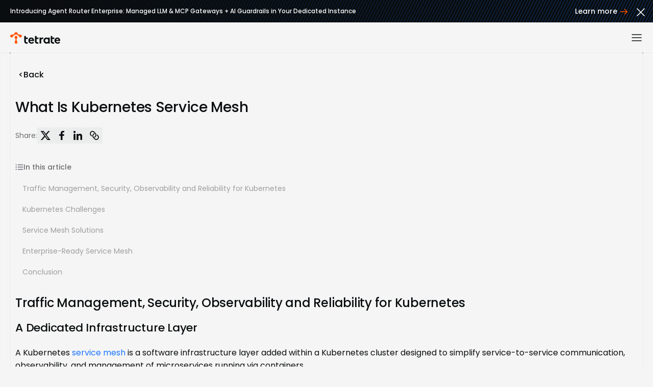

--- FILE ---
content_type: text/html
request_url: https://tetrate.io/learn/what-is-kubernetes-service-mesh
body_size: 36630
content:
<!DOCTYPE html><html lang="en" data-astro-transition-scope="astro-smooz4hq-1"> <head><script>
			// Disable HubSpot chat widget globally
			window.hsConversationsSettings = { loadImmediately: false };
		</script><script type="text/partytown" src="https://www.googletagmanager.com/gtag/js?id=GTM-PGCHLQCX"></script> <script type="text/partytown">
window.dataLayer = window.dataLayer || [];
window.gtag = function gtag(){dataLayer.push(arguments);}
gtag('js', new Date());

gtag('config', 'GTM-PGCHLQCX');
</script> <script src="https://static.reo.dev/e0ff73b873d684f/reo.js" defer></script> <script>
	Reo.init({clientID: "e0ff73b873d684f"});
</script><meta charset="UTF-8"><meta name="viewport" content="width=device-width"><link rel="icon" type="image/png" href="/favicon-96x96.png" sizes="96x96"><link rel="icon" type="image/svg+xml" href="/favicon.svg"><link rel="shortcut icon" href="/favicon.ico"><link rel="apple-touch-icon" sizes="180x180" href="/apple-touch-icon.png"><link rel="manifest" href="/site.webmanifest"><meta name="generator" content="Astro v5.15.3"><title>What Is Kubernetes Service Mesh</title><meta name="description" content="A Kubernetes service mesh is a software infrastructure layer added within a Kubernetes cluster designed to simplify service-to-service communication, observability, and management of microservices running via containers."><meta property="og:title" content="What Is Kubernetes Service Mesh"><meta property="og:description" content="A Kubernetes service mesh is a software infrastructure layer added within a Kubernetes cluster designed to simplify service-to-service communication, observability, and management of microservices running via containers."><meta property="og:image" content="/og-image.png"><meta property="og:type" content="website"><link rel="canonical" href="https://tetrate.io/learn/what-is-kubernetes-service-mesh"><!-- Preload hero images for better performance --><link rel="preload" as="image" href="/images/home/hero-mobile.png" media="(max-width: 767px)"><link rel="preload" as="image" href="/images/home/hero-tablet.png" media="(min-width: 768px) and (max-width: 1023px)"><link rel="preload" as="image" href="/images/home/hero.png" media="(min-width: 1024px) and (max-width: 1919px)"><link rel="preload" as="image" href="/images/home/hero-2x.png" media="(min-width: 1920px)"><!-- Preload 404 images for better performance --><link rel="preload" as="image" href="/images/404/mob_1x.webp" media="(max-width: 767px)"><link rel="preload" as="image" href="/images/404/768_1x.webp" media="(min-width: 768px) and (max-width: 1023px)"><link rel="preload" as="image" href="/images/404/1920_1440_1x.webp" media="(min-width: 1024px)"><link rel="preconnect" href="https://fonts.googleapis.com"><link rel="preconnect" href="https://fonts.gstatic.com" crossorigin><link rel="dns-prefetch" href="https://fonts.googleapis.com"><link rel="dns-prefetch" href="https://fonts.gstatic.com"><link rel="preload" as="style" href="https://fonts.googleapis.com/css2?family=Poppins:wght@400;500;600;700&display=swap"><link href="https://fonts.googleapis.com/css2?family=Poppins:wght@400;500;600;700&display=swap" rel="stylesheet" media="print" onload="this.media='all'"><noscript><link href="https://fonts.googleapis.com/css2?family=Poppins:wght@400;500;600;700&display=swap" rel="stylesheet"></noscript> <script type="application/ld+json">{"@context":"https://schema.org","@type":"TechArticle","headline":"What Is Kubernetes Service Mesh","description":"A Kubernetes service mesh is a software infrastructure layer added within a Kubernetes cluster designed to simplify service-to-service communication, observability, and management of microservices running via containers.","author":{"@type":"Organization","name":"Tetrate","url":"https://tetrate.io"},"publisher":{"@type":"Organization","name":"Tetrate","url":"https://tetrate.io","logo":{"@type":"ImageObject","url":"https://tetrate.io/images/tetrate-logo.png"}},"datePublished":"2024-04-12T00:00:00.000Z","dateModified":"2024-04-12T00:00:00.000Z","mainEntityOfPage":{"@type":"WebPage","@id":"https://tetrate.io/learn/what-is-kubernetes-service-mesh"},"inLanguage":"en-US","isAccessibleForFree":true,"image":{"@type":"ImageObject","url":"https://tetrate.io/og-image.png"}}</script> <script type="application/ld+json">{"@context":"https://schema.org","@type":"BreadcrumbList","itemListElement":[{"@type":"ListItem","position":1,"name":"Learn","item":"/learn"},{"@type":"ListItem","position":2,"name":"What Is Kubernetes Service Mesh","item":"https://tetrate.io/learn/what-is-kubernetes-service-mesh"}]}</script> <link rel="stylesheet" href="/_astro/api-gateway.Cmt9Miwv.css">
<style>.cta{position:relative;width:100%;padding:0 10px;overflow:hidden}.cta__grid{position:relative;width:100%;margin:0 auto;padding:10px;max-width:1240px}.cta__section{margin:auto;background:var(--color-gray-200);max-width:1240px}@media(width>=1024px){.cta{padding:0 20px}.cta__grid{padding:20px}}.cta__container{display:flex;flex-direction:column;gap:32px;margin:0 auto;padding:125px 0;align-items:center;justify-content:center;text-align:center}@media(width>=768px){.cta__container{gap:36px;padding:129px 0}}@media(width>=1024px){.cta__container{gap:45px;padding:146px 0}}.cta--orange{color:var(--color-orange-500)}@media(width>=768px){.cta__text br{display:block}}.cta__buttons{display:flex;flex-direction:column;gap:12px}@media(width>=768px){.cta__buttons{flex-direction:row}}.cta__background{position:absolute;top:23px;left:-122px;z-index:2;width:316px;height:auto}.cta__background--tablet{position:absolute;top:28px;left:10px;z-index:2}.cta__background--right{position:absolute;right:-37px;bottom:11px;z-index:2;width:223px;height:auto}@media(width>=768px){.cta__background--right{right:8px;bottom:4px;width:297px;transform:translate(2px)}}@media(width>=1024px){.cta__background{top:58px;left:50%;width:562px;transform:translate(calc(-100% - 120px))}.cta__background--right{bottom:17px;left:50%;width:398px;transform:translate(270px)}}
</style>
<link rel="stylesheet" href="/_astro/index.D-9M6W65.css">
<style>.share{display:flex;gap:20px;align-items:center;position:relative}.share__label{color:var(--color-gray-800);font-size:14px}.share__list{display:flex;gap:4px}.share__social-button{position:relative;display:flex;width:32px;padding:0;border:none;align-items:center;background-color:var(--color-gray-300)!important;border-radius:4px;cursor:pointer;height:32px;justify-content:center;transition:background-color .2s}.share__social-button svg{fill:var(--color-black);transition:fill .2s}.share__social-button:hover{background-color:var(--color-black)!important}.share__social-button:hover svg rect{fill:var(--color-black)}.share__social-button:hover svg path{fill:var(--color-white)}.share__social-button.clipboard{background-color:var(--color-gray-100)!important}.share__social-button.clipboard svg{fill:var(--color-gray-500)}.share__social-button.clipboard:hover svg{fill:var(--color-gray-700)}.share__copied-tooltip{position:absolute;top:-30px;right:0;color:var(--color-black);padding:4px 0;opacity:0;animation:fadeInOut 2s ease forwards;pointer-events:none}@keyframes fadeInOut{0%{opacity:0;transform:translateY(-5px)}10%{opacity:1;transform:translateY(0)}90%{opacity:1;transform:translateY(0)}to{opacity:0;transform:translateY(-5px)}}
.mesh__pattern[data-astro-cid-ddmtzj3o]{width:100%;background-size:6px 12px;height:40px}.mesh__pattern--blue[data-astro-cid-ddmtzj3o]{background-image:url(/images/patterns/blue-mesh.png)}.mesh__pattern--grey[data-astro-cid-ddmtzj3o]{background-image:url(/images/patterns/mesh.png)}@media(width>=1024px){.mesh__pattern[data-astro-cid-ddmtzj3o]{height:80px}}
.container[data-astro-cid-6om7i2tq]{position:relative;z-index:2;display:inline-flex;width:auto;align-items:center;height:100%;justify-content:center}.container[data-astro-cid-6om7i2tq]>button[data-astro-cid-6om7i2tq]{position:relative;z-index:1;transition:background-color .3s ease}.container[data-astro-cid-6om7i2tq]>button[data-astro-cid-6om7i2tq]:hover{background-color:var(--color-orange-500)}.container[data-astro-cid-6om7i2tq]>button[data-astro-cid-6om7i2tq]:active{background-color:#ff671b}.container[data-astro-cid-6om7i2tq] .layer[data-astro-cid-6om7i2tq]{position:absolute;top:50%;left:50%;border-radius:9999px;transform:translate(-50%,-50%);transition:opacity .3s ease,filter .3s ease,width .3s ease,height .3s ease}.container[data-astro-cid-6om7i2tq] .layer--orange[data-astro-cid-6om7i2tq]{width:calc(100% + 8px);background-color:var(--color-orange-500, #f50);filter:blur(12px);height:calc(100% + 8px);opacity:.35;will-change:filter,transform}.container[data-astro-cid-6om7i2tq] .layer--white[data-astro-cid-6om7i2tq]{width:calc(100% + 4px);background-color:var(--color-white, #fff);filter:blur(4px);height:calc(100% + 4px)}.container[data-astro-cid-6om7i2tq]:hover .layer--orange[data-astro-cid-6om7i2tq]{width:calc(100% + 12px);filter:blur(20px);height:calc(100% + 12px);opacity:.5}.container[data-astro-cid-6om7i2tq]:hover .layer--white[data-astro-cid-6om7i2tq]{width:calc(100% + 6px);filter:blur(8px);height:calc(100% + 6px)}.container[data-astro-cid-6om7i2tq] .home__glow_btn[data-astro-cid-6om7i2tq]{flex-direction:column;border-radius:12px;background:var(--color-orange-500);box-shadow:0 6px 40px #cecece99;min-width:335px;height:110px;padding:12px 30px 18px;border:1px solid var(--gray-10-white, #FFF)}.home__glow[data-astro-cid-6om7i2tq] .layer[data-astro-cid-6om7i2tq]{border-radius:12px}.home__glow[data-astro-cid-6om7i2tq] .layer--orange[data-astro-cid-6om7i2tq]{min-width:343px}.home__glow[data-astro-cid-6om7i2tq] .layer--white[data-astro-cid-6om7i2tq]{min-width:339px}.home__glow[data-astro-cid-6om7i2tq]:hover .layer--orange[data-astro-cid-6om7i2tq]{min-width:347px;filter:blur(20px);height:calc(100% + 12px);opacity:.5}.home__glow[data-astro-cid-6om7i2tq]:hover .layer--white[data-astro-cid-6om7i2tq]{min-width:341px;filter:blur(8px);height:calc(100% + 6px)}.cta__ai__btn[data-astro-cid-6om7i2tq] button[data-astro-cid-6om7i2tq]{width:170px;height:40px}@media(width>=768px){.cta__ai__btn[data-astro-cid-6om7i2tq] button[data-astro-cid-6om7i2tq]{height:48px}}.hero__btn-glow[data-astro-cid-6om7i2tq] .btn[data-astro-cid-6om7i2tq]{max-width:unset;width:auto!important;padding:0 32px!important}
.figure{margin:36px 0;text-align:center;display:block}.figure__image-wrapper{display:inline-block;width:100%;border-radius:8px;cursor:zoom-in;overflow:hidden}.figure__image-wrapper.no-lightbox{cursor:unset}.lightbox.active .lightbox__image--svg{width:100%!important;background:#fff;height:auto;max-width:100%}.figure__image{display:block;width:100%;margin:0 auto;padding:0;box-shadow:0 0 0 transparent;border-radius:8px;height:auto;max-width:100%;transition:box-shadow .2s}.figure__image:focus-visible{box-shadow:0 0 0 4px #007aff;outline:2px solid #fff}.figure__caption{color:var(--color-gray-700);font-size:14px;line-height:1.5;margin-top:8px;text-align:center}.lightbox{position:fixed;z-index:1000;display:flex;background:#0000;align-items:center;inset:0;justify-content:center;opacity:0;pointer-events:none;transition:background .3s,opacity .3s}.lightbox.active{background:#000c;opacity:1;pointer-events:auto}.lightbox__image{width:auto;background:#fff;box-shadow:0 0 32px #00000073;border-radius:10px;cursor:zoom-out;height:auto;max-height:90vh;max-width:95vw;opacity:0;transform:scale(.95);transition:opacity .3s,transform .3s}.lightbox.active .lightbox__image{opacity:1;transform:scale(1)}.lightbox__backdrop{position:absolute;z-index:1;background:transparent;cursor:zoom-out;inset:0}.lightbox__close{position:absolute;top:24px;right:32px;z-index:2;padding:0;background:none;color:#fff;border:none;cursor:pointer;font-size:2.2rem;line-height:1;transition:color .2s}.lightbox__close:hover,.lightbox__close:focus-visible{color:#007aff}.lightbox.lightbox--closing{background:#0000;opacity:0;pointer-events:none}.lightbox.lightbox--closing .lightbox__image{opacity:0;transform:scale(.95)}.figure__error,.lightbox__error{padding:2rem;background:#f8f9fa;color:#6c757d;border:2px dashed #dee2e6;border-radius:8px;text-align:center}.figure__error p,.lightbox__error p{margin:0 0 .5rem;font-weight:600}
.figure{margin:2rem 0;text-align:center}.figure__image-wrapper{display:inline-block;width:100%;border-radius:8px;cursor:zoom-in;overflow:hidden}.figure__image-wrapper.no-lightbox{cursor:unset}.lightbox.active .lightbox__image--svg{width:100%!important;background:#fff;height:auto;max-width:100%}.figure__image{display:block;width:100%;margin:0 auto;padding:0;box-shadow:0 0 0 transparent;border-radius:8px;height:auto;max-width:100%;transition:box-shadow .2s}.figure__image:focus-visible{box-shadow:0 0 0 4px #007aff;outline:2px solid #fff}.figure__caption{color:var(--color-gray-700);font-size:14px;line-height:1.5;margin-top:8px;text-align:center}.lightbox{position:fixed;z-index:1000;display:flex;background:#0000;align-items:center;inset:0;justify-content:center;opacity:0;pointer-events:none;transition:background .3s,opacity .3s}.lightbox.active{background:#000c;opacity:1;pointer-events:auto}.lightbox__image{width:auto;background:#fff;box-shadow:0 0 32px #00000073;border-radius:10px;cursor:zoom-out;height:auto;max-height:90vh;max-width:95vw;opacity:0;transform:scale(.95);transition:opacity .3s,transform .3s}.lightbox.active .lightbox__image{opacity:1;transform:scale(1)}.lightbox__backdrop{position:absolute;z-index:1;background:transparent;cursor:zoom-out;inset:0}.lightbox__close{position:absolute;top:24px;right:32px;z-index:2;padding:0;background:none;color:#fff;border:none;cursor:pointer;font-size:2.2rem;line-height:1;transition:color .2s}.lightbox__close:hover,.lightbox__close:focus-visible{color:#007aff}.lightbox.lightbox--closing{background:#0000;opacity:0;pointer-events:none}.lightbox.lightbox--closing .lightbox__image{opacity:0;transform:scale(.95)}.figure__error,.lightbox__error{padding:2rem;background:#f8f9fa;color:#6c757d;border:2px dashed #dee2e6;border-radius:8px;text-align:center}.figure__error p,.lightbox__error p{margin:0 0 .5rem;font-weight:600}
</style>
<link rel="stylesheet" href="/_astro/api-gateway.ynkU1BXI.css">
<style>.array[data-astro-cid-4qrap3wy]{display:flex;flex-direction:column;gap:14px}
.patternResourceCard[data-astro-cid-zrd344zw]{position:relative;display:flex;flex-direction:column;gap:24px;padding:24px;background:linear-gradient(180deg,#161c20,#0a0d0f);border:1px solid rgba(59,61,63,.4);box-shadow:0 6px 40px #04122799;border-radius:16px;cursor:pointer;min-height:250px;overflow:hidden}.patternResourceCard__pattern[data-astro-cid-zrd344zw]{position:absolute;top:0;left:0;z-index:0;width:2012px;height:500px;opacity:.8}.patternResourceCard__content[data-astro-cid-zrd344zw]{position:relative;z-index:1;display:flex;flex-direction:column;gap:12px}.patternResourceCard__label[data-astro-cid-zrd344zw]{letter-spacing:1px;text-transform:uppercase}.patternResourceCard__link[data-astro-cid-zrd344zw]{position:relative;z-index:1;gap:3px!important;color:#fff!important;cursor:pointer;margin-top:auto;transition:all .3s ease-in-out}.patternResourceCard__link[data-astro-cid-zrd344zw]:hover{color:#e2e2e2!important}.patternResourceCard__link[data-astro-cid-zrd344zw] svg[data-astro-cid-zrd344zw]{transition:all .3s ease-in-out}.patternResourceCard__link[data-astro-cid-zrd344zw]:hover svg[data-astro-cid-zrd344zw]{color:#c40!important}.patternResourceCard[data-astro-cid-zrd344zw]:hover .patternResourceCard__link[data-astro-cid-zrd344zw]{color:#e2e2e2!important}.patternResourceCard[data-astro-cid-zrd344zw]:hover .patternResourceCard__link[data-astro-cid-zrd344zw] svg[data-astro-cid-zrd344zw]{color:#c40!important}
.inline-promo{display:flex;flex-direction:column;gap:10px;padding:18px 22px;background:var(--color-gray-300);border-left:3px solid var(--color-orange-500);border-radius:4px}.inline-promo__content{flex:1}.inline-promo__title{display:flex;gap:12px;margin:0!important;padding:0;align-items:center;font-size:18px;font-weight:500;letter-spacing:-.01em;line-height:1.5}.inline-promo__title img{margin:0!important}.inline-promo__description{margin:12px 0 0!important;padding:0;font-size:16px;line-height:1.5}.inline-promo__cta{display:flex;gap:3px;margin:8px 0 0!important;padding:0;color:var(--color-black)!important;align-items:center;font-size:16px;font-weight:600;line-height:1.35;white-space:nowrap}.inline-promo__cta svg{fill:var(--color-orange-500)}
.back__btn[data-astro-cid-j3mzfh4i]{display:flex;gap:8px;cursor:pointer;opacity:1;text-align:left;text-decoration:none;transition:opacity .3s}.back__btn[data-astro-cid-j3mzfh4i]:hover{opacity:.7;transition:opacity .3s}@media(width>=1024px){.back__btn[data-astro-cid-j3mzfh4i]{top:16px;left:12px}}@media(width>=1180px){.back__btn[data-astro-cid-j3mzfh4i]{top:66px;left:22px}}
</style><script>!(function(w,p,f,c){if(!window.crossOriginIsolated && !navigator.serviceWorker) return;c=w[p]=Object.assign(w[p]||{},{"lib":"/~partytown/","debug":false});c[f]=(c[f]||[])})(window,'partytown','forward');/* Partytown 0.11.2 - MIT QwikDev */
const t={preserveBehavior:!1},e=e=>{if("string"==typeof e)return[e,t];const[n,r=t]=e;return[n,{...t,...r}]},n=Object.freeze((t=>{const e=new Set;let n=[];do{Object.getOwnPropertyNames(n).forEach((t=>{"function"==typeof n[t]&&e.add(t)}))}while((n=Object.getPrototypeOf(n))!==Object.prototype);return Array.from(e)})());!function(t,r,o,i,a,s,c,l,d,p,u=t,f){function h(){f||(f=1,"/"==(c=(s.lib||"/~partytown/")+(s.debug?"debug/":""))[0]&&(d=r.querySelectorAll('script[type="text/partytown"]'),i!=t?i.dispatchEvent(new CustomEvent("pt1",{detail:t})):(l=setTimeout(v,(null==s?void 0:s.fallbackTimeout)||1e4),r.addEventListener("pt0",w),a?y(1):o.serviceWorker?o.serviceWorker.register(c+(s.swPath||"partytown-sw.js"),{scope:c}).then((function(t){t.active?y():t.installing&&t.installing.addEventListener("statechange",(function(t){"activated"==t.target.state&&y()}))}),console.error):v())))}function y(e){p=r.createElement(e?"script":"iframe"),t._pttab=Date.now(),e||(p.style.display="block",p.style.width="0",p.style.height="0",p.style.border="0",p.style.visibility="hidden",p.setAttribute("aria-hidden",!0)),p.src=c+"partytown-"+(e?"atomics.js?v=0.11.2":"sandbox-sw.html?"+t._pttab),r.querySelector(s.sandboxParent||"body").appendChild(p)}function v(n,o){for(w(),i==t&&(s.forward||[]).map((function(n){const[r]=e(n);delete t[r.split(".")[0]]})),n=0;n<d.length;n++)(o=r.createElement("script")).innerHTML=d[n].innerHTML,o.nonce=s.nonce,r.head.appendChild(o);p&&p.parentNode.removeChild(p)}function w(){clearTimeout(l)}s=t.partytown||{},i==t&&(s.forward||[]).map((function(r){const[o,{preserveBehavior:i}]=e(r);u=t,o.split(".").map((function(e,r,o){var a;u=u[o[r]]=r+1<o.length?u[o[r]]||(a=o[r+1],n.includes(a)?[]:{}):(()=>{let e=null;if(i){const{methodOrProperty:n,thisObject:r}=((t,e)=>{let n=t;for(let t=0;t<e.length-1;t+=1)n=n[e[t]];return{thisObject:n,methodOrProperty:e.length>0?n[e[e.length-1]]:void 0}})(t,o);"function"==typeof n&&(e=(...t)=>n.apply(r,...t))}return function(){let n;return e&&(n=e(arguments)),(t._ptf=t._ptf||[]).push(o,arguments),n}})()}))})),"complete"==r.readyState?h():(t.addEventListener("DOMContentLoaded",h),t.addEventListener("load",h))}(window,document,navigator,top,window.crossOriginIsolated);;(e=>{e.addEventListener("astro:before-swap",e=>{let r=document.body.querySelector("iframe[src*='/~partytown/']");if(r)e.newDocument.body.append(r)})})(document);</script><style>[data-astro-transition-scope="astro-smooz4hq-1"] { view-transition-name: root; }@layer astro { ::view-transition-old(root) { animation: none; opacity: 0; mix-blend-mode: normal; }::view-transition-new(root) { animation: none; mix-blend-mode: normal; }::view-transition-group(root) { animation: none } }[data-astro-transition-fallback="old"] [data-astro-transition-scope="astro-smooz4hq-1"],
			[data-astro-transition-fallback="old"][data-astro-transition-scope="astro-smooz4hq-1"] { animation: none; mix-blend-mode: normal; }[data-astro-transition-fallback="new"] [data-astro-transition-scope="astro-smooz4hq-1"],
			[data-astro-transition-fallback="new"][data-astro-transition-scope="astro-smooz4hq-1"] { animation: none; mix-blend-mode: normal; }</style></head> <body class="post-body"> <!-- Google Tag Manager (noscript) --> <noscript><iframe src="https://www.googletagmanager.com/ns.html?id=GTM-PGCHLQCX" height="0" width="0" style="display:none;visibility:hidden"></iframe></noscript> <noscript><iframe src="https://www.googletagmanager.com/ns.html?id=GTM-NHGMJLN" height="0" width="0" style="display:none;visibility:hidden"></iframe></noscript> <!-- End Google Tag Manager (noscript) --> <div class="topBar" id="topBar" data-astro-cid-xo4xocid> <div class="topBar__bg" data-astro-cid-xo4xocid> <div class="topBar__bg--linear" data-astro-cid-xo4xocid></div> <div class="topBar__container" data-astro-cid-xo4xocid> <h4 class="text__body--12-medium text__body--14-medium-lg text__body--14-medium-md topBar__title" data-astro-cid-xo4xocid>
Introducing Agent Router Enterprise: Managed LLM & MCP Gateways + AI Guardrails in Your Dedicated Instance
</h4> <a href="https://tetrate.io/blog/announcing-agent-router-enterprise" data-astro-cid-xo4xocid> <span class="text__body--14-medium topBar__link" data-astro-cid-xo4xocid>Learn more <svg width="25" height="24" viewBox="0 0 25 24" fill="none" color="#FF5500" data-astro-cid-xo4xocid="true">
    <path d="M6.33337 12.25C5.91916 12.25 5.58337 12.5858 5.58337 13C5.58337 13.4142 5.91916 13.75 6.33337 13.75L6.33337 12.25ZM19.8637 13.5303C20.1566 13.2374 20.1566 12.7626 19.8637 12.4697L15.0907 7.6967C14.7978 7.40381 14.323 7.40381 14.0301 7.6967C13.7372 7.98959 13.7372 8.46447 14.0301 8.75736L18.2727 13L14.0301 17.2426C13.7372 17.5355 13.7372 18.0104 14.0301 18.3033C14.323 18.5962 14.7978 18.5962 15.0907 18.3033L19.8637 13.5303ZM6.33337 13.75L19.3334 13.75L19.3334 12.25L6.33337 12.25L6.33337 13.75Z" fill="currentColor" />
</svg></span> </a> <button id="closeTopBar" class="topBar__close" aria-label="Close top bar" data-astro-cid-xo4xocid> <svg width="24" height="24" fill="none" color="#FFFFFF" data-astro-cid-xo4xocid="true">
	<path d="M19 5L12 12M5 19L12 12M12 12L5 5M12 12L19 19" stroke="currentColor" stroke-width="1.5" stroke-linecap="round" />
</svg> </button> </div> </div> </div>  <script type="module">function n(){const e=document.getElementById("closeTopBar"),t=document.getElementById("topBar");e&&t&&e.addEventListener("click",()=>{t.style.display="none"})}document.addEventListener("DOMContentLoaded",n);document.addEventListener("astro:page-load",n);</script> <nav class="nav" data-astro-cid-v5yt2o3p> <div class="nav__container" data-astro-cid-v5yt2o3p> <a href="/" class="nav__logo__wrapper" data-astro-cid-v5yt2o3p> <img src="/images/logo.svg" class="nav__logo" loading="eager" fetchpriority="high" width="100" height="23" alt="Tetrate logo" data-astro-cid-v5yt2o3p> </a> <div class="nav__links" data-astro-cid-v5yt2o3p> <div class="u-relative nav__link__wrapper" data-astro-cid-v5yt2o3p> <a href="#" class="color-black nav__link text__body--16" data-astro-reload data-astro-cid-v5yt2o3p> <div class="nav__link_helper" data-astro-cid-v5yt2o3p></div> Agent Router  <svg width="20" height="20" fill="none" class="arrow-down" style="color: #0A0D0F" data-astro-cid-v5yt2o3p="true">
		<path d="M7.16675 9.5L10.1667 12.5L13.1667 9.5" stroke="currentColor" stroke-linecap="round" stroke-linejoin="round" />
</svg> <svg width="20" height="20" fill="none" class="arrow-up" style="color: #0A0D0F" data-astro-cid-v5yt2o3p="true">
	<path d="M7.16675 12.5L10.1667 9.5L13.1667 12.5" stroke="currentColor" stroke-linecap="round" stroke-linejoin="round" />
</svg>   </a> <div class="mega_menu__container" data-astro-cid-v5yt2o3p> <div class="mega_menu__column__wrapper false" data-astro-cid-v5yt2o3p>  <div class="mega_menu__column_item" data-astro-cid-v5yt2o3p> <a href="/products/llm-gateway" class="mega_menu__item__wrapper false" target="_self" data-astro-reload data-astro-cid-v5yt2o3p> <div class="mega_menu__item_icon__wrapper" data-astro-cid-v5yt2o3p> <svg width="26" height="26" viewBox="0 0 26 26" fill="none" data-astro-cid-v5yt2o3p="true">
<path d="M25.6772 13.71L22.9565 18.4209L24.2202 20.6094L24.3823 20.8896L24.2202 21.1709L22.7202 23.7686L22.5581 24.0498H18.9097L18.7476 23.7686L17.2476 21.1709L17.0854 20.8896L17.2476 20.6094L18.7476 18.0107L18.9097 17.7305H22.0073L24.3511 13.6289L20.9048 7.68066L21.5503 6.5625L25.6772 13.71ZM5.79639 13.0146L5.9585 13.2949L7.4585 15.8936L7.62061 16.1738L6.0708 18.8555L8.45068 22.9365L15.3257 22.9258L15.9712 24.0439L7.71826 24.0449L4.99854 19.333H2.47217L2.14795 19.334L1.98584 19.0527L0.48584 16.4551L0.32373 16.1738L2.14795 13.0137L2.47217 13.0146L5.47217 13.0137L5.79639 13.0146ZM18.3823 20.8906L19.5571 22.9258H21.9097L23.0845 20.8906L21.9087 18.8535H19.5581L18.3823 20.8906ZM11.854 6.62988L13.5386 9.3916H19.5864L21.9956 13.6973L20.7212 15.9395H17.7114L14.7427 21.1309H9.68701L8.34326 18.9287L9.88721 16.2207L6.91846 11.0439C7.33321 10.3803 9.00952 7.61408 9.51025 6.62988H11.854ZM1.62158 16.1738L2.79639 18.209H5.14893L6.32373 16.1738L5.14697 14.1367H2.79736L1.62158 16.1738ZM20.0063 4.12109L19.8433 4.40234L18.3442 7L18.1812 7.28125H14.5337L12.9849 4.59766L8.26123 4.61914L4.83252 10.5781H3.5415L7.66846 3.43066H13.1079L14.3716 1.24219L14.5327 0.961914H18.1821L20.0063 4.12109ZM15.1831 2.08594L14.0063 4.12207L15.1821 6.1582L17.5337 6.15723L18.7085 4.12305L17.5327 2.08496L15.1831 2.08594Z" fill="#6C6E6F" />
</svg> </div> <div class="mega_menu__item_description__wrapper" data-astro-cid-v5yt2o3p> <p class="text__body--16-medium u-whitespace-nowrap" data-astro-cid-v5yt2o3p> LLM Gateway </p> <p class="text__body--14 text__color-gray-800 mega_menu__item_description" data-astro-cid-v5yt2o3p> Get an approved LLM catalog, unified model access, automatic fallback, &amp; cost management </p> </div> </a>  </div><div class="mega_menu__column_item" data-astro-cid-v5yt2o3p> <a href="/products/mcp-gateway" class="mega_menu__item__wrapper false" target="_self" data-astro-reload data-astro-cid-v5yt2o3p> <div class="mega_menu__item_icon__wrapper" data-astro-cid-v5yt2o3p> <svg width="26" height="26" viewBox="0 0 26 26" fill="none" data-astro-cid-v5yt2o3p="true">
<path d="M3.06348 13.5162L12.3321 4.08225C15.8332 1.0592 19.8726 5.72404 17.2405 8.35619M17.2405 8.35619C14.1524 11.4443 11.6114 14.0374 10.0999 15.4968M17.2405 8.35619C19.8726 5.72404 24.9071 10.0301 21.6708 13.3484C18.3275 16.7764 14.9154 20.1088 13.4993 21.4641C13.1551 21.7935 13.1415 22.3491 13.4749 22.6894L15.3641 24.6181M14.895 6.06286L7.95393 13.3484C5.1915 16.4757 9.57648 20.3999 12.3321 17.7787C14.538 15.6803 17.1362 13.0993 19.4296 10.858" stroke="#6C6E6F" stroke-width="1.5925" stroke-linecap="round" stroke-linejoin="round" />
</svg> </div> <div class="mega_menu__item_description__wrapper" data-astro-cid-v5yt2o3p> <p class="text__body--16-medium u-whitespace-nowrap" data-astro-cid-v5yt2o3p> MCP Gateway </p> <p class="text__body--14 text__color-gray-800 mega_menu__item_description" data-astro-cid-v5yt2o3p> Connect agents to tools to build securely at scale </p> </div> </a>  </div><div class="mega_menu__column_item" data-astro-cid-v5yt2o3p> <a href="/products/ai-guardrails" class="mega_menu__item__wrapper false" target="_self" data-astro-reload data-astro-cid-v5yt2o3p> <div class="mega_menu__item_icon__wrapper" data-astro-cid-v5yt2o3p> <svg width="26" height="26" viewBox="0 0 26 26" fill="none" data-astro-cid-v5yt2o3p="true">
<path d="M13.4526 1.01001C17.1105 3.13089 19.0794 3.87672 23.1265 4.93286L23.6509 5.06958L21.1528 17.3528C20.9799 18.2027 20.5237 18.9693 19.8599 19.5276L13.1714 25.1526L6.27979 19.5276C5.60131 18.9737 5.13226 18.2047 4.95068 17.3479L2.34912 5.0686L2.87939 4.93188C6.98167 3.87543 9.22746 3.02011 12.8901 1.00415L13.1733 0.8479L13.4526 1.01001ZM16.4438 3.88208C15.7017 4.38821 14.9817 4.86005 14.2563 5.2981C16.1392 6.30761 17.4941 6.77722 19.853 7.39282L18.2075 15.8831C18.1098 16.3874 17.8409 16.8434 17.4478 17.1741L14.9233 19.2952L14.9292 19.302L11.4204 22.2463L13.1606 23.6663L19.1235 18.6516C19.5895 18.2597 19.9093 17.7219 20.0308 17.1252L22.314 5.90161C19.944 5.26982 18.2557 4.7165 16.4438 3.88208ZM13.1587 2.16138C9.72672 4.03136 7.45341 4.90993 3.6958 5.90161L6.06982 17.1106C6.19729 17.7122 6.52707 18.252 7.00342 18.6409L10.5181 21.509L12.2153 20.0833L8.646 17.1702C8.24417 16.8421 7.96848 16.3847 7.86572 15.8762L6.15283 7.39282C8.75141 6.7236 10.2864 6.16265 12.4731 5.00317C13.4054 4.49439 14.3126 3.93195 15.2554 3.30396C14.6024 2.97012 13.914 2.59493 13.1587 2.16138ZM12.9956 9.09106C12.9359 10.0367 12.5329 10.9287 11.8628 11.5989C11.1927 12.2689 10.3005 12.6719 9.35498 12.7317C9.35119 12.7321 9.34838 12.7347 9.34814 12.7385C9.34816 12.7425 9.35104 12.7459 9.35498 12.7463C10.3006 12.8061 11.1927 13.2091 11.8628 13.8792C12.5328 14.5493 12.9359 15.4413 12.9956 16.387C12.996 16.3909 12.9994 16.3938 13.0034 16.3938C13.007 16.3934 13.0099 16.3907 13.0103 16.387C13.0701 15.4413 13.4729 14.5493 14.1431 13.8792C14.8132 13.2091 15.7053 12.8061 16.6509 12.7463C16.6547 12.7458 16.6577 12.7424 16.6577 12.7385C16.6575 12.7348 16.6545 12.7322 16.6509 12.7317C15.7053 12.6719 14.8132 12.2689 14.1431 11.5989C13.4729 10.9287 13.0701 10.0367 13.0103 9.09106C13.0099 9.08736 13.007 9.0846 13.0034 9.08423C12.9994 9.08423 12.996 9.08708 12.9956 9.09106ZM16.2378 7.8645C16.2091 8.31823 16.0153 8.74605 15.6938 9.06763C15.3723 9.38915 14.9444 9.58283 14.4907 9.61157C14.4889 9.61179 14.4878 9.61358 14.4878 9.61548C14.4879 9.6173 14.4889 9.61919 14.4907 9.61938C14.9443 9.64812 15.3724 9.841 15.6938 10.1624C16.0153 10.4839 16.2091 10.9119 16.2378 11.3655C16.2379 11.3674 16.2397 11.3694 16.2417 11.3694C16.2434 11.3691 16.2455 11.3672 16.2456 11.3655C16.2744 10.9118 16.4671 10.4839 16.7886 10.1624C17.1101 9.84095 17.5381 9.64814 17.9917 9.61938C17.9935 9.61907 17.9955 9.61726 17.9956 9.61548C17.9956 9.61363 17.9935 9.61188 17.9917 9.61157C17.5381 9.58282 17.1101 9.38905 16.7886 9.06763C16.4672 8.74607 16.2743 8.31818 16.2456 7.8645C16.2454 7.86287 16.2433 7.86181 16.2417 7.86157C16.2398 7.86157 16.2381 7.86271 16.2378 7.8645Z" fill="#6C6E6F" />
</svg> </div> <div class="mega_menu__item_description__wrapper" data-astro-cid-v5yt2o3p> <p class="text__body--16-medium u-whitespace-nowrap" data-astro-cid-v5yt2o3p> AI Guardrails </p> <p class="text__body--14 text__color-gray-800 mega_menu__item_description" data-astro-cid-v5yt2o3p> Enforce consistency, prevent data loss, supervise agent behavior </p> </div> </a>  </div> </div> </div> </div><div class="u-relative nav__link__wrapper" data-astro-cid-v5yt2o3p> <a href="#" class="color-black nav__link text__body--16" data-astro-reload data-astro-cid-v5yt2o3p> <div class="nav__link_helper" data-astro-cid-v5yt2o3p></div> Solutions  <svg width="20" height="20" fill="none" class="arrow-down" style="color: #0A0D0F" data-astro-cid-v5yt2o3p="true">
		<path d="M7.16675 9.5L10.1667 12.5L13.1667 9.5" stroke="currentColor" stroke-linecap="round" stroke-linejoin="round" />
</svg> <svg width="20" height="20" fill="none" class="arrow-up" style="color: #0A0D0F" data-astro-cid-v5yt2o3p="true">
	<path d="M7.16675 12.5L10.1667 9.5L13.1667 12.5" stroke="currentColor" stroke-linecap="round" stroke-linejoin="round" />
</svg>   </a> <div class="mega_menu__container" data-astro-cid-v5yt2o3p> <div class="mega_menu__column__wrapper false" data-astro-cid-v5yt2o3p>  <div class="mega_menu__column_item" data-astro-cid-v5yt2o3p> <a href="/solutions/ai-risk-governance" class="mega_menu__item__wrapper false" target="_self" data-astro-reload data-astro-cid-v5yt2o3p> <div class="mega_menu__item_icon__wrapper" data-astro-cid-v5yt2o3p> <svg width="23" height="21" viewBox="0 0 23 21" fill="none" data-astro-cid-v5yt2o3p="true">
<path d="M17.707 12.1045C20.1457 12.105 22.1229 14.0827 22.123 16.5215C22.1228 18.9602 20.1457 20.937 17.707 20.9375C15.268 20.9375 13.2903 18.9605 13.29 16.5215C13.2902 14.0824 15.2679 12.1045 17.707 12.1045ZM9.13184 0C10.3032 0 11.9178 0.467185 12.7461 1.29883C13.5742 2.1304 14.039 3.25861 14.0391 4.43457V7.14355H16.4932C16.8835 7.14361 17.2581 7.29901 17.5342 7.57617C17.8101 7.85331 17.9648 8.22925 17.9648 8.62109V10.707C17.9648 10.8478 17.8477 10.9598 17.707 10.96C14.6354 10.96 12.1455 13.4499 12.1455 16.5215C12.1455 17.5765 12.439 18.5629 12.9492 19.4033C13.0909 19.6367 12.9322 19.957 12.6592 19.957H1.77148C1.38107 19.957 1.00557 19.8006 0.729492 19.5234C0.453709 19.2463 0.298908 18.8703 0.298828 18.4785V8.62109C0.298899 8.22932 0.453716 7.8533 0.729492 7.57617C1.00557 7.29895 1.38105 7.14356 1.77148 7.14355H4.06152V4.43457C4.06163 3.25857 4.52635 2.13041 5.35449 1.29883C6.18273 0.467211 7.9605 4.98178e-05 9.13184 0ZM17.7002 13.8271C17.6561 14.5253 17.3588 15.1839 16.8643 15.6787C16.3695 16.1735 15.7109 16.4714 15.0127 16.5156C15.0098 16.5158 15.0079 16.5186 15.0078 16.5215C15.008 16.5243 15.0099 16.5262 15.0127 16.5264C15.7109 16.5706 16.3695 16.8685 16.8643 17.3633C17.359 17.8581 17.6561 18.5167 17.7002 19.2148C17.7004 19.2177 17.7032 19.2196 17.7061 19.2197C17.7088 19.2195 17.7116 19.2176 17.7119 19.2148C17.7561 18.5166 18.054 17.8581 18.5488 17.3633C19.0436 16.8687 19.7023 16.5705 20.4004 16.5264C20.4028 16.5258 20.4051 16.524 20.4053 16.5215C20.4052 16.5188 20.4029 16.5162 20.4004 16.5156C19.7022 16.4715 19.0437 16.1735 18.5488 15.6787C18.054 15.1838 17.7561 14.5255 17.7119 13.8271C17.7115 13.8245 17.7087 13.8225 17.7061 13.8223C17.7033 13.8224 17.7006 13.8245 17.7002 13.8271ZM9.05762 10.3682C8.15422 10.3683 7.42197 11.1005 7.42188 12.0039C7.42193 12.612 7.75363 13.1429 8.24609 13.4248C8.36172 13.491 8.44434 13.608 8.44434 13.7412V15.2363C8.44442 15.575 8.71903 15.8494 9.05762 15.8496C9.3964 15.8496 9.6718 15.5751 9.67188 15.2363V13.7412C9.67188 13.608 9.75448 13.491 9.87012 13.4248C10.3624 13.1428 10.6943 12.6119 10.6943 12.0039C10.6942 11.1004 9.96115 10.3682 9.05762 10.3682ZM9.13184 1.47852C8.35094 1.47853 7.1777 1.5421 6.39551 2.34473C5.77948 2.97701 5.53329 3.65077 5.5332 4.43457V7.14355H12.5674V4.43457C12.5673 3.6508 12.324 2.97406 11.7051 2.34473C10.9616 1.58906 9.91272 1.47852 9.13184 1.47852Z" fill="currentColor" />
</svg> </div> <div class="mega_menu__item_description__wrapper" data-astro-cid-v5yt2o3p> <p class="text__body--16-medium u-whitespace-nowrap" data-astro-cid-v5yt2o3p> AI Risk Governance </p> <p class="text__body--14 text__color-gray-800 mega_menu__item_description" data-astro-cid-v5yt2o3p> Establish consistent, enforceable governance to safely scale AI agents across the enterprise </p> </div> </a>  </div><div class="mega_menu__column_item" data-astro-cid-v5yt2o3p> <a href="/solutions/ai-cost-governance" class="mega_menu__item__wrapper false" target="_self" data-astro-reload data-astro-cid-v5yt2o3p> <div class="mega_menu__item_icon__wrapper" data-astro-cid-v5yt2o3p> <svg width="24" height="24" viewBox="0 0 24 24" fill="none" data-astro-cid-v5yt2o3p="true">
<path d="M10.9109 2.63672C11.047 2.56233 11.1419 2.56234 11.2781 2.63672C11.4105 2.71048 11.699 3.57866 12.2751 5.31348C13.4581 8.87536 15.5092 10.9264 19.071 12.1094C20.8076 12.6861 21.6765 12.9752 21.7488 13.1074C21.8228 13.2432 21.8228 13.3379 21.7488 13.4736C21.6788 13.6013 20.8666 13.8747 19.2488 14.4121C18.4311 13.8199 17.4264 13.4697 16.3396 13.4697C13.5974 13.4699 11.3747 15.6933 11.3747 18.4356C11.3748 19.4936 11.7062 20.4737 12.2702 21.2793C11.6968 23.0059 11.4102 23.8706 11.2781 23.9443C11.1419 24.0187 11.047 24.0187 10.9109 23.9443C10.7786 23.8719 10.4904 23.0039 9.9138 21.2676C8.73079 17.7055 6.67898 15.6547 3.11692 14.4717C1.38049 13.895 0.512445 13.6059 0.440163 13.4736C0.365973 13.3377 0.365976 13.2433 0.440163 13.1074C0.512418 12.9752 1.38046 12.6861 3.11692 12.1094C6.67896 10.9264 8.73078 8.8755 9.9138 5.31348C10.4904 3.57736 10.7786 2.70928 10.9109 2.63672Z" fill="currentColor" />
<path d="M14.0796 4.84314C17.5334 4.51426 18.5938 3.45385 18.9227 2.43109e-05C19.2516 3.45385 20.312 4.51426 23.7658 4.84314C20.312 5.17202 19.2516 6.23243 18.9227 9.68625C18.5938 6.23243 17.5334 5.17202 14.0796 4.84314Z" fill="currentColor" />
<path d="M16.1594 14.4246C18.3741 14.4248 20.1695 16.221 20.1695 18.4357C20.1692 20.6502 18.3741 22.4449 16.1596 22.4451C13.9449 22.4451 12.1493 20.6504 12.149 18.4358C12.149 16.221 13.9446 14.4247 16.1594 14.4246ZM16.1579 15.9358C16.005 15.9358 15.8801 16.0602 15.8799 16.2131L15.8803 16.4351L15.6425 16.4344C15.0829 16.4348 14.6495 16.9081 14.649 17.4625C14.6491 17.727 14.7068 17.9475 14.8419 18.1201C14.9747 18.2897 15.1563 18.3774 15.3222 18.4363L15.3229 18.4375L15.8803 18.6302L15.8799 19.8785L15.7466 19.8795C15.4577 19.8793 15.2032 19.6314 15.2032 19.295C15.2027 19.1425 15.079 19.0184 14.9265 19.0181C14.7739 19.0182 14.6494 19.1421 14.6487 19.2946C14.6487 19.9113 15.1262 20.4337 15.7461 20.4339L15.8802 20.4341L15.8797 20.6478C15.8799 20.8006 16.0045 20.9248 16.1573 20.9249C16.3101 20.9246 16.4353 20.8004 16.4354 20.6475L16.4349 20.4336L16.6739 20.4336C17.2337 20.4335 17.6677 19.9614 17.6681 19.4067C17.668 19.142 17.6099 18.9206 17.4745 18.7479C17.3416 18.5788 17.1609 18.4907 16.9951 18.432L16.9944 18.4308L16.4346 18.2354L16.4346 16.989L16.5705 16.9897C16.8591 16.9898 17.1127 17.2371 17.1132 17.573C17.1134 17.7257 17.2379 17.8507 17.3906 17.851C17.5434 17.8509 17.6683 17.7264 17.6687 17.5737C17.6683 16.9573 17.1908 16.4347 16.5712 16.4343L16.435 16.4346L16.4346 16.2126C16.4342 16.0602 16.3104 15.9362 16.1579 15.9358ZM16.8106 18.9532L16.8104 18.9542C16.9356 18.9986 17.0008 19.0414 17.0388 19.0895C17.0741 19.1346 17.1135 19.221 17.1136 19.4063C17.1134 19.6787 16.9048 19.8789 16.6743 19.8791L16.4354 19.8792L16.4349 18.8223L16.8106 18.9532ZM15.88 18.0433L15.505 17.9136L15.5041 17.9133C15.3801 17.8691 15.3163 17.8267 15.2786 17.7787C15.2432 17.7334 15.2037 17.6472 15.2037 17.462C15.2042 17.1898 15.4127 16.9893 15.643 16.9891L15.8798 16.9895L15.88 18.0433Z" fill="currentColor" />
</svg> </div> <div class="mega_menu__item_description__wrapper" data-astro-cid-v5yt2o3p> <p class="text__body--16-medium u-whitespace-nowrap" data-astro-cid-v5yt2o3p> AI Cost Governance </p> <p class="text__body--14 text__color-gray-800 mega_menu__item_description" data-astro-cid-v5yt2o3p> Control AI spend with unified policies, usage visibility, and model-level governance </p> </div> </a>  </div><div class="mega_menu__column_item" data-astro-cid-v5yt2o3p> <a href="/solutions/platform-services" class="mega_menu__item__wrapper false" target="_self" data-astro-reload data-astro-cid-v5yt2o3p> <div class="mega_menu__item_icon__wrapper" data-astro-cid-v5yt2o3p> <svg width="22" height="26" viewBox="0 0 22 26" fill="none" data-astro-cid-v5yt2o3p="true">
<path d="M10.5849 25.581L6.06049 22.9576L10.5849 20.3342V25.581Z" fill="currentColor" />
<path d="M15.9395 22.9576L11.4151 25.581V20.3342L15.9395 22.9576Z" fill="currentColor" />
<path fill-rule="evenodd" clip-rule="evenodd" d="M16.2219 3.4339L16.2095 10.1141L22 13.4428V19.4716L16.7799 22.4854L11 19.1341L5.21989 22.4854L0 19.4716V13.4442L5.79158 10.1148L5.77921 3.43319L11 0.419067L16.2219 3.4339ZM15.232 18.8476L16.3942 19.5117L17.5564 18.8476L16.3942 18.1835L15.232 18.8476ZM2.54849 17.9558L5.17635 19.4083V16.5376L2.54849 15.0851V17.9558ZM5.67441 16.5376V19.4082L8.30209 17.9558V15.0853L5.67441 16.5376ZM14.9244 17.3047L13.5718 16.5238V17.8934L14.9244 18.6743L16.3756 17.8364L17.7282 18.6174V17.2477L16.3756 16.4668L14.9244 17.3047ZM16.5415 14.6168L16.5417 16.1787L17.9928 17.0166V18.5785L19.179 17.8938V16.3317L17.7277 15.494L17.7278 13.9319L16.5415 14.6168ZM15.0213 13.8176L15.0215 15.4934L13.6687 16.2744L14.8549 16.9593L16.2075 16.1783V14.5025L17.5603 13.7216L16.374 13.0367L15.0213 13.8176ZM2.8054 14.658L5.4252 16.1061L8.04518 14.658L5.42538 13.1431L2.8054 14.658ZM18.0299 15.3202L19.186 15.9947L19.1801 14.6562L18.0238 13.9817L18.0299 15.3202ZM13.5714 14.6553L13.5653 15.9938L14.7216 15.3195L14.7275 13.981L13.5714 14.6553ZM8.27432 10.6197L8.27074 10.6204C8.2689 10.6211 8.26731 10.6228 8.26644 10.6247C8.26463 10.629 8.26652 10.6341 8.27074 10.636L10.3778 11.7079L10.3814 11.7084L10.3839 11.7079L13.871 10.636L13.8733 10.6344C13.8745 10.6331 13.8754 10.6312 13.8756 10.6295C13.8762 10.6249 13.8731 10.6206 13.8686 10.6197H8.27432ZM10.7402 3.07595C10.7384 3.07681 10.7369 3.07838 10.7361 3.08025L10.7354 3.0833V9.93655C10.7354 9.94085 10.7386 9.94441 10.7427 9.94497L13.8952 10.3058C13.8998 10.3063 13.9039 10.3029 13.9045 10.2981V10.2959L13.9038 10.2936L10.7513 3.07989C10.7493 3.07563 10.7444 3.07396 10.7402 3.07595ZM10.2981 5.49545L8.26035 10.2934C8.25976 10.2948 8.25941 10.2964 8.25963 10.2981C8.26031 10.3027 8.2646 10.3059 8.26912 10.3053L10.3072 9.95357C10.3112 9.95282 10.3141 9.94909 10.314 9.94497L10.3142 5.49922L10.3133 5.49545C10.3125 5.49376 10.311 5.49237 10.3094 5.49151C10.3052 5.48947 10.3002 5.49138 10.2981 5.49545Z" fill="currentColor" />
<path d="M4.54465 9.8742L0.0105702 12.4807L0.00089578 7.25082L4.54465 9.8742Z" fill="currentColor" />
<path d="M22 7.44377L21.9907 12.48L17.4564 9.87349L22 7.25029V7.44377Z" fill="currentColor" />
<path d="M4.95975 9.15525L0.416 6.53187L4.95008 3.92533L4.95975 9.15525Z" fill="currentColor" />
<path d="M21.5853 6.53115L17.0413 9.15454L17.0512 3.92461L21.5853 6.53115Z" fill="currentColor" />
</svg> </div> <div class="mega_menu__item_description__wrapper" data-astro-cid-v5yt2o3p> <p class="text__body--16-medium u-whitespace-nowrap" data-astro-cid-v5yt2o3p> AI Enablement </p> <p class="text__body--14 text__color-gray-800 mega_menu__item_description" data-astro-cid-v5yt2o3p> Single control and management plane for load balancers, gateways, and service mesh </p> </div> </a>  </div><div class="mega_menu__column_item" data-astro-cid-v5yt2o3p> <a href="https://tetrate.io/solutions/api-ingress" class="mega_menu__item__wrapper false" target="_self" data-astro-reload data-astro-cid-v5yt2o3p> <div class="mega_menu__item_icon__wrapper" data-astro-cid-v5yt2o3p> <svg width="22" height="26" viewBox="0 0 22 26" fill="none" data-astro-cid-v5yt2o3p="true">
<path d="M14.6659 9.07023C14.3719 9.09146 14.0946 9.23844 13.8863 9.48348C13.678 9.72852 13.5531 10.0547 13.5351 10.4006H13.5305C13.5125 10.0547 13.3876 9.72849 13.1793 9.48344C12.971 9.23839 12.6937 9.09142 12.3997 9.07023V9.0649C12.6937 9.04371 12.971 8.89674 13.1793 8.65169C13.3876 8.40664 13.5125 8.08043 13.5305 7.73453H13.5351C13.5531 8.08042 13.678 8.40661 13.8863 8.65165C14.0946 8.89669 14.3719 9.04367 14.6659 9.0649V9.07023Z" fill="currentColor" />
<path d="M14.7992 12.9424C13.8134 13.0146 12.8837 13.5143 12.1854 14.3475C11.487 15.1806 11.0681 16.2897 11.0076 17.4657H10.9924C10.932 16.2896 10.5132 15.1805 9.81479 14.3473C9.1164 13.5142 8.1867 13.0145 7.20088 12.9424V12.9243C8.1867 12.8522 9.1164 12.3526 9.81479 11.5194C10.5132 10.6862 10.932 9.57712 10.9924 8.40105H11.0076C11.0681 9.57708 11.487 10.6861 12.1854 11.5193C12.8837 12.3524 13.8134 12.8521 14.7992 12.9243V12.9424Z" fill="currentColor" />
<path d="M21.75 6.79347V19.2066L11.0001 25.4131L0.25 19.2066V6.79347L11.0001 0.586914L21.75 6.79347ZM12.0664 4.93503L18.5177 8.65971V17.3403L8.83388 22.9311L10.9999 24.1816L20.6836 18.5908V7.40908L14.2324 3.68453L12.0664 4.93503ZM1.31643 7.40908V18.5908L7.76759 22.3154L9.93364 21.0647L3.48248 17.3403V8.65971L13.166 3.06891L10.9999 1.81828L1.31643 7.40908ZM4.54891 9.27533V16.7246L11.0001 20.4491L17.4512 16.7246V9.27533L11.0001 5.55078L4.54891 9.27533Z" fill="currentColor" />
</svg> </div> <div class="mega_menu__item_description__wrapper" data-astro-cid-v5yt2o3p> <p class="text__body--16-medium u-whitespace-nowrap" data-astro-cid-v5yt2o3p> API Ingress </p> <p class="text__body--14 text__color-gray-800 mega_menu__item_description" data-astro-cid-v5yt2o3p> An API ingress designed for smooth Gateway API adoption </p> </div> </a>  </div> </div> </div> </div><div class="u-relative nav__link__wrapper" data-astro-cid-v5yt2o3p> <a href="https://tetrate.ai" class="color-black nav__link text__body--16" data-astro-reload target="_blank" data-astro-cid-v5yt2o3p> <div class="nav__link_helper" data-astro-cid-v5yt2o3p></div> Developers  <svg width="20" height="20" viewBox="0 0 20 20" fill="none" style="color: #0A0D0F" data-astro-cid-v5yt2o3p="true">
<path d="M6 11H16M16 11L12.25 7M16 11L12.25 15" stroke="currentColor" stroke-linecap="round" stroke-linejoin="round" />
</svg> </a>  </div><div class="u-relative nav__link__wrapper" data-astro-cid-v5yt2o3p> <a href="#" class="color-black nav__link text__body--16" data-astro-reload data-astro-cid-v5yt2o3p> <div class="nav__link_helper" data-astro-cid-v5yt2o3p></div> Learn  <svg width="20" height="20" fill="none" class="arrow-down" style="color: #0A0D0F" data-astro-cid-v5yt2o3p="true">
		<path d="M7.16675 9.5L10.1667 12.5L13.1667 9.5" stroke="currentColor" stroke-linecap="round" stroke-linejoin="round" />
</svg> <svg width="20" height="20" fill="none" class="arrow-up" style="color: #0A0D0F" data-astro-cid-v5yt2o3p="true">
	<path d="M7.16675 12.5L10.1667 9.5L13.1667 12.5" stroke="currentColor" stroke-linecap="round" stroke-linejoin="round" />
</svg>   </a> <div class="mega_menu__container" data-astro-cid-v5yt2o3p> <div class="mega_menu__column__wrapper mega_menu__column__wrapper__no_gap" data-astro-cid-v5yt2o3p>  <div class="mega_menu__column_item" data-astro-cid-v5yt2o3p> <a href="https://docs.tetrate.io" class="mega_menu__item__wrapper mega_menu__item__wrapper__center" target="_self" data-astro-reload data-astro-cid-v5yt2o3p> <div class="mega_menu__item_icon__wrapper" data-astro-cid-v5yt2o3p> <svg width="20" height="25" viewBox="0 0 20 25" data-astro-cid-v5yt2o3p="true">
<path d="M13.6925 17.6737H6.30784C6.06303 17.6737 5.82824 17.5765 5.65513 17.4034C5.48202 17.2302 5.38477 16.9955 5.38477 16.7506C5.38477 16.5058 5.48202 16.271 5.65513 16.0979C5.82824 15.9248 6.06303 15.8276 6.30784 15.8276H13.6925C13.9373 15.8276 14.1721 15.9248 14.3452 16.0979C14.5183 16.271 14.6155 16.5058 14.6155 16.7506C14.6155 16.9955 14.5183 17.2302 14.3452 17.4034C14.1721 17.5765 13.9373 17.6737 13.6925 17.6737ZM13.6925 13.9814H6.30784C6.06303 13.9814 5.82824 13.8842 5.65513 13.711C5.48202 13.5379 5.38477 13.3031 5.38477 13.0583C5.38477 12.8135 5.48202 12.5787 5.65513 12.4056C5.82824 12.2325 6.06303 12.1353 6.30784 12.1353H13.6925C13.9373 12.1353 14.1721 12.2325 14.3452 12.4056C14.5183 12.5787 14.6155 12.8135 14.6155 13.0583C14.6155 13.3031 14.5183 13.5379 14.3452 13.711C14.1721 13.8842 13.9373 13.9814 13.6925 13.9814Z" fill="currentColor" stroke="none" />
<path d="M6.30784 9.98141H13.6925C13.9373 9.98141 14.1721 9.88416 14.3452 9.71105C14.5183 9.53793 14.6155 9.30315 14.6155 9.05833C14.6155 8.81352 14.5183 8.57873 14.3452 8.40562C14.1721 8.23251 13.9373 8.13525 13.6925 8.13525H6.30784C6.06303 8.13525 5.82824 8.23251 5.65513 8.40562C5.48202 8.57873 5.38477 8.81352 5.38477 9.05833C5.38477 9.30315 5.48202 9.53793 5.65513 9.71105C5.82824 9.88416 6.06303 9.98141 6.30784 9.98141Z" fill="currentColor" stroke="none" />
<rect x="0.75" y="1.6543" width="18.5" height="22.5" rx="1.25" fill="none" stroke="currentColor" stroke-width="1.5" stroke-linejoin="round" />
        </svg> </div> <div class="mega_menu__item_description__wrapper" data-astro-cid-v5yt2o3p> <p class="text__body--16-medium u-whitespace-nowrap" data-astro-cid-v5yt2o3p> Documentation </p>  </div> </a>  </div><div class="mega_menu__column_item" data-astro-cid-v5yt2o3p> <a href="/blog" class="mega_menu__item__wrapper mega_menu__item__wrapper__center" target="_self" data-astro-reload data-astro-cid-v5yt2o3p> <div class="mega_menu__item_icon__wrapper" data-astro-cid-v5yt2o3p> <svg width="22" height="25" viewBox="0 0 22 25" data-astro-cid-v5yt2o3p="true">
<path d="M13.7694 1.1543L13.7688 1.1543L2.69186 1.1543C2.40114 1.1543 2.12233 1.26978 1.91676 1.47535C1.71119 1.68092 1.5957 1.95973 1.5957 2.25045V22.5581C1.5957 22.8489 1.71119 23.1277 1.91676 23.3332C2.12233 23.5388 2.40114 23.6543 2.69186 23.6543H19.3072C19.598 23.6543 19.8768 23.5388 20.0823 23.3332C20.2879 23.1277 20.4034 22.8489 20.4034 22.5581V7.78891V7.78832C20.4034 7.76559 20.399 7.74307 20.3903 7.72206C20.3816 7.70118 20.369 7.68219 20.3531 7.66617L13.7694 1.1543ZM13.7694 1.1543C13.7921 1.15428 13.8146 1.15874 13.8356 1.16743C13.8566 1.17611 13.8757 1.18885 13.8918 1.20492L20.3528 7.66587L13.7694 1.1543ZM13.0188 7.78891C13.0188 8.20313 13.3546 8.53891 13.7688 8.53891H18.8457C19.149 8.53891 19.4225 8.35618 19.5386 8.07592C19.6547 7.79567 19.5905 7.47308 19.376 7.25858L14.2991 2.18166C14.0846 1.96716 13.762 1.90299 13.4818 2.01908C13.2015 2.13517 13.0188 2.40864 13.0188 2.71199V7.78891Z" fill="none" stroke="currentColor" stroke-width="1.5" stroke-linejoin="round" />
<path d="M14.6925 17.9428H7.30784C7.06303 17.9428 6.82824 17.8455 6.65513 17.6724C6.48202 17.4993 6.38477 17.2645 6.38477 17.0197C6.38477 16.7749 6.48202 16.5401 6.65513 16.367C6.82824 16.1939 7.06303 16.0966 7.30784 16.0966H14.6925C14.9373 16.0966 15.1721 16.1939 15.3452 16.367C15.5183 16.5401 15.6155 16.7749 15.6155 17.0197C15.6155 17.2645 15.5183 17.4993 15.3452 17.6724C15.1721 17.8455 14.9373 17.9428 14.6925 17.9428ZM14.6925 14.2505H7.30784C7.06303 14.2505 6.82824 14.1532 6.65513 13.9801C6.48202 13.807 6.38477 13.5722 6.38477 13.3274C6.38477 13.0826 6.48202 12.8478 6.65513 12.6747C6.82824 12.5015 7.06303 12.4043 7.30784 12.4043H14.6925C14.9373 12.4043 15.1721 12.5015 15.3452 12.6747C15.5183 12.8478 15.6155 13.0826 15.6155 13.3274C15.6155 13.5722 15.5183 13.807 15.3452 13.9801C15.1721 14.1532 14.9373 14.2505 14.6925 14.2505Z" fill="currentColor" stroke="none" />
        </svg> </div> <div class="mega_menu__item_description__wrapper" data-astro-cid-v5yt2o3p> <p class="text__body--16-medium u-whitespace-nowrap" data-astro-cid-v5yt2o3p> Blog </p>  </div> </a>  </div><div class="mega_menu__column_item" data-astro-cid-v5yt2o3p> <a href="/library" class="mega_menu__item__wrapper mega_menu__item__wrapper__center" target="_self" data-astro-reload data-astro-cid-v5yt2o3p> <div class="mega_menu__item_icon__wrapper" data-astro-cid-v5yt2o3p> <svg width="18" height="22" viewBox="0 0 18 22" fill="none" data-astro-cid-v5yt2o3p="true">
<path d="M16.8125 0.84375H3.53125C2.70245 0.84375 1.90759 1.17299 1.32154 1.75904C0.73549 2.34509 0.40625 3.13995 0.40625 3.96875V20.375C0.40625 20.5822 0.48856 20.7809 0.635073 20.9274C0.781586 21.0739 0.9803 21.1562 1.1875 21.1562H15.25C15.4572 21.1562 15.6559 21.0739 15.8024 20.9274C15.9489 20.7809 16.0312 20.5822 16.0312 20.375C16.0312 20.1678 15.9489 19.9691 15.8024 19.8226C15.6559 19.6761 15.4572 19.5938 15.25 19.5938H1.96875C1.96875 19.1793 2.13337 18.7819 2.4264 18.4889C2.71942 18.1959 3.11685 18.0312 3.53125 18.0312H16.8125C17.0197 18.0312 17.2184 17.9489 17.3649 17.8024C17.5114 17.6559 17.5938 17.4572 17.5938 17.25V1.625C17.5938 1.4178 17.5114 1.21909 17.3649 1.07257C17.2184 0.92606 17.0197 0.84375 16.8125 0.84375ZM8.21875 2.40625H12.9062V9.4375L11.0303 8.03125C10.895 7.92983 10.7306 7.875 10.5615 7.875C10.3925 7.875 10.228 7.92983 10.0928 8.03125L8.21875 9.4375V2.40625ZM16.0312 16.4688H3.53125C2.98256 16.468 2.44346 16.6125 1.96875 16.8877V3.96875C1.96875 3.55435 2.13337 3.15692 2.4264 2.8639C2.71942 2.57087 3.11685 2.40625 3.53125 2.40625H6.65625V11C6.65625 11.1451 6.69665 11.2873 6.77293 11.4107C6.84921 11.5341 6.95834 11.6339 7.08811 11.6988C7.21789 11.7637 7.36316 11.7911 7.50766 11.7781C7.65216 11.7651 7.79018 11.7121 7.90625 11.625L10.5625 9.63281L13.2197 11.625C13.3547 11.7262 13.5188 11.781 13.6875 11.7812C13.8947 11.7812 14.0934 11.6989 14.2399 11.5524C14.3864 11.4059 14.4688 11.2072 14.4688 11V2.40625H16.0312V16.4688Z" fill="currentColor" />
</svg> </div> <div class="mega_menu__item_description__wrapper" data-astro-cid-v5yt2o3p> <p class="text__body--16-medium u-whitespace-nowrap" data-astro-cid-v5yt2o3p> Library </p>  </div> </a>  </div> </div><div class="mega_menu__column__wrapper false" data-astro-cid-v5yt2o3p> <a class="text__caption mega_menu__content__wrapper" href="/learn" target="_self" data-astro-reload data-astro-cid-v5yt2o3p> Learning Center <svg width="25" height="24" viewBox="0 0 25 24" fill="none" color="#F50" data-astro-cid-v5yt2o3p="true">
    <path d="M6.33337 12.25C5.91916 12.25 5.58337 12.5858 5.58337 13C5.58337 13.4142 5.91916 13.75 6.33337 13.75L6.33337 12.25ZM19.8637 13.5303C20.1566 13.2374 20.1566 12.7626 19.8637 12.4697L15.0907 7.6967C14.7978 7.40381 14.323 7.40381 14.0301 7.6967C13.7372 7.98959 13.7372 8.46447 14.0301 8.75736L18.2727 13L14.0301 17.2426C13.7372 17.5355 13.7372 18.0104 14.0301 18.3033C14.323 18.5962 14.7978 18.5962 15.0907 18.3033L19.8637 13.5303ZM6.33337 13.75L19.3334 13.75L19.3334 12.25L6.33337 12.25L6.33337 13.75Z" fill="currentColor" />
</svg> </a> <div class="mega_menu__column_item" data-astro-cid-v5yt2o3p> <a href="/learn/ai/cost-optimization" class="mega_menu__item__wrapper false" target="_self" data-astro-reload data-astro-cid-v5yt2o3p>  <div class="mega_menu__item_description__wrapper" data-astro-cid-v5yt2o3p> <p class="text__body--16-medium u-whitespace-nowrap" data-astro-cid-v5yt2o3p> Cost Optimization </p> <p class="text__body--14 text__color-gray-800 mega_menu__item_description" data-astro-cid-v5yt2o3p> Comprehensive strategies for optimizing Al and ML costs. </p> </div> </a>  </div><div class="mega_menu__column_item" data-astro-cid-v5yt2o3p> <a href="/learn/ai/cost-monitoring" class="mega_menu__item__wrapper false" target="_self" data-astro-reload data-astro-cid-v5yt2o3p>  <div class="mega_menu__item_description__wrapper" data-astro-cid-v5yt2o3p> <p class="text__body--16-medium u-whitespace-nowrap" data-astro-cid-v5yt2o3p> Cost Monitoring </p> <p class="text__body--14 text__color-gray-800 mega_menu__item_description" data-astro-cid-v5yt2o3p> Track, analyze, and optimize Al and ML expenses in real time. </p> </div> </a>  </div><div class="mega_menu__column_item" data-astro-cid-v5yt2o3p> <a href="/learn/ai/cost-levers" class="mega_menu__item__wrapper false" target="_self" data-astro-reload data-astro-cid-v5yt2o3p>  <div class="mega_menu__item_description__wrapper" data-astro-cid-v5yt2o3p> <p class="text__body--16-medium u-whitespace-nowrap" data-astro-cid-v5yt2o3p> Cost Levers </p> <p class="text__body--14 text__color-gray-800 mega_menu__item_description" data-astro-cid-v5yt2o3p> Key mechanisms and strategies to control and optimize Al/ML costs. </p> </div> </a>  </div><div class="mega_menu__column_item" data-astro-cid-v5yt2o3p> <a href="/learn/ai/cost-tracking" class="mega_menu__item__wrapper false" target="_self" data-astro-reload data-astro-cid-v5yt2o3p>  <div class="mega_menu__item_description__wrapper" data-astro-cid-v5yt2o3p> <p class="text__body--16-medium u-whitespace-nowrap" data-astro-cid-v5yt2o3p> Cost Tracking </p> <p class="text__body--14 text__color-gray-800 mega_menu__item_description" data-astro-cid-v5yt2o3p> Monitor, record, and analyze Al/ML expenses for better financial control. </p> </div> </a>  </div><div class="mega_menu__column_item" data-astro-cid-v5yt2o3p> <a href="/learn/ai/ai-governance-frameworks" class="mega_menu__item__wrapper false" target="_self" data-astro-reload data-astro-cid-v5yt2o3p>  <div class="mega_menu__item_description__wrapper" data-astro-cid-v5yt2o3p> <p class="text__body--16-medium u-whitespace-nowrap" data-astro-cid-v5yt2o3p> Al Governance Framework </p> <p class="text__body--14 text__color-gray-800 mega_menu__item_description" data-astro-cid-v5yt2o3p> Systematic approaches and best practices for responsible Al management. </p> </div> </a>  </div> </div><div class="mega_menu__column__wrapper false" data-astro-cid-v5yt2o3p>  <div class="mega_menu__column_item" data-astro-cid-v5yt2o3p> <a href="/learn/ai/ai-risk-framework" class="mega_menu__item__wrapper false" target="_self" data-astro-reload data-astro-cid-v5yt2o3p>  <div class="mega_menu__item_description__wrapper" data-astro-cid-v5yt2o3p> <p class="text__body--16-medium u-whitespace-nowrap" data-astro-cid-v5yt2o3p> Al Risk Framework </p> <p class="text__body--14 text__color-gray-800 mega_menu__item_description" data-astro-cid-v5yt2o3p> Frameworks and tools for identifying and mitigating Al-related risks. </p> </div> </a>  </div><div class="mega_menu__column_item" data-astro-cid-v5yt2o3p> <a href="/learn/ai/ai-compliance-framework" class="mega_menu__item__wrapper false" target="_self" data-astro-reload data-astro-cid-v5yt2o3p>  <div class="mega_menu__item_description__wrapper" data-astro-cid-v5yt2o3p> <p class="text__body--16-medium u-whitespace-nowrap" data-astro-cid-v5yt2o3p> Al Compliance Framework </p> <p class="text__body--14 text__color-gray-800 mega_menu__item_description" data-astro-cid-v5yt2o3p> Guidelines and best practices for ensuring Al regulatory compliance. </p> </div> </a>  </div><div class="mega_menu__column_item" data-astro-cid-v5yt2o3p> <a href="/learn/ai/compliance-risk" class="mega_menu__item__wrapper false" target="_self" data-astro-reload data-astro-cid-v5yt2o3p>  <div class="mega_menu__item_description__wrapper" data-astro-cid-v5yt2o3p> <p class="text__body--16-medium u-whitespace-nowrap" data-astro-cid-v5yt2o3p> Compliance Risk </p> <p class="text__body--14 text__color-gray-800 mega_menu__item_description" data-astro-cid-v5yt2o3p> Identify, assess, and manage compliance risks in Al system deployment. </p> </div> </a>  </div><div class="mega_menu__column_item" data-astro-cid-v5yt2o3p> <a href="/learn/ai/risk-mitigation-strategies" class="mega_menu__item__wrapper false" target="_self" data-astro-reload data-astro-cid-v5yt2o3p>  <div class="mega_menu__item_description__wrapper" data-astro-cid-v5yt2o3p> <p class="text__body--16-medium u-whitespace-nowrap" data-astro-cid-v5yt2o3p> Risk Mitigation Strategies </p> <p class="text__body--14 text__color-gray-800 mega_menu__item_description" data-astro-cid-v5yt2o3p> Comprehensive strategies for mitigating risks in Al and ML systems. </p> </div> </a>  </div><div class="mega_menu__column_item" data-astro-cid-v5yt2o3p> <a href="/learn/ai/model-selection-cost" class="mega_menu__item__wrapper false" target="_self" data-astro-reload data-astro-cid-v5yt2o3p>  <div class="mega_menu__item_description__wrapper" data-astro-cid-v5yt2o3p> <p class="text__body--16-medium u-whitespace-nowrap" data-astro-cid-v5yt2o3p> Model Selection for Cost </p> <p class="text__body--14 text__color-gray-800 mega_menu__item_description" data-astro-cid-v5yt2o3p> Choose Al models that balance performance requirements with cost constraints. </p> </div> </a>  </div> </div> </div> </div><div class="u-relative nav__link__wrapper" data-astro-cid-v5yt2o3p> <a href="#" class="color-black nav__link text__body--16" data-astro-reload data-astro-cid-v5yt2o3p> <div class="nav__link_helper" data-astro-cid-v5yt2o3p></div> Company  <svg width="20" height="20" fill="none" class="arrow-down" style="color: #0A0D0F" data-astro-cid-v5yt2o3p="true">
		<path d="M7.16675 9.5L10.1667 12.5L13.1667 9.5" stroke="currentColor" stroke-linecap="round" stroke-linejoin="round" />
</svg> <svg width="20" height="20" fill="none" class="arrow-up" style="color: #0A0D0F" data-astro-cid-v5yt2o3p="true">
	<path d="M7.16675 12.5L10.1667 9.5L13.1667 12.5" stroke="currentColor" stroke-linecap="round" stroke-linejoin="round" />
</svg>   </a> <div class="mega_menu__container" data-astro-cid-v5yt2o3p> <div class="mega_menu__column__wrapper mega_menu__column__wrapper__no_gap" data-astro-cid-v5yt2o3p>  <div class="mega_menu__column_item" data-astro-cid-v5yt2o3p> <a href="/about" class="mega_menu__item__wrapper mega_menu__item__wrapper__center" target="_self" data-astro-reload data-astro-cid-v5yt2o3p> <div class="mega_menu__item_icon__wrapper" data-astro-cid-v5yt2o3p> <svg width="24" height="24" viewBox="0 0 24 24" data-astro-cid-v5yt2o3p="true">
<path fill-rule="evenodd" clip-rule="evenodd" d="M16.7224 4.78129C17.7652 5.39844 18.9782 5.58998 20.1487 5.37716C22.4684 5.07922 24.1496 7.61168 22.9578 9.63347C21.8086 11.6765 18.7654 11.4636 17.8716 9.3142C15.7647 3.86618 7.97571 3.86618 5.84759 9.3142C4.97505 11.4636 1.91053 11.6765 0.761329 9.63347C-0.409149 7.61168 1.27208 5.07922 3.57047 5.37716C4.74095 5.58998 5.954 5.37717 6.99681 4.78129C8.06083 4.1854 8.82696 3.24902 9.23136 2.1211C10.1677 -0.198571 13.5514 -0.198571 14.4879 2.1211C14.8922 3.22774 15.6796 4.1854 16.7224 4.78129ZM11.8702 7.71813C14.1899 7.71813 15.552 10.4209 14.1261 12.2936C13.3599 13.1875 12.9343 14.3366 12.9343 15.5497C12.9343 16.7414 13.3599 17.8906 14.1261 18.8057C15.5732 20.6785 14.1899 23.4026 11.8702 23.3812C9.55057 23.3812 8.18854 20.6785 9.61443 18.8057C10.3806 17.9119 10.8062 16.7627 10.8062 15.5497C10.8062 14.3579 10.3806 13.2087 9.61443 12.2936C8.16727 10.4209 9.55057 7.69687 11.8702 7.71813Z" fill="currentColor" stroke="none" />
        </svg> </div> <div class="mega_menu__item_description__wrapper" data-astro-cid-v5yt2o3p> <p class="text__body--16-medium u-whitespace-nowrap" data-astro-cid-v5yt2o3p> About Tetrate </p>  </div> </a>  </div><div class="mega_menu__column_item" data-astro-cid-v5yt2o3p> <a href="/about/why-tetrate" class="mega_menu__item__wrapper mega_menu__item__wrapper__center" target="_self" data-astro-reload data-astro-cid-v5yt2o3p> <div class="mega_menu__item_icon__wrapper" data-astro-cid-v5yt2o3p> <svg width="22" height="24" viewBox="0 0 22 24" fill="none" data-astro-cid-v5yt2o3p="true">
<path d="M18.3779 11.7812L8.75286 22.0937C8.65087 22.2026 8.51623 22.2753 8.36928 22.3009C8.22232 22.3266 8.07102 22.3037 7.9382 22.2358C7.80538 22.1679 7.69826 22.0586 7.63299 21.9245C7.56772 21.7903 7.54785 21.6386 7.57638 21.4922L8.83622 15.1904L3.88365 13.3307C3.77728 13.2909 3.68243 13.2254 3.60757 13.14C3.5327 13.0546 3.48015 12.952 3.45462 12.8414C3.42908 12.7307 3.43136 12.6155 3.46123 12.5059C3.49111 12.3963 3.54766 12.2959 3.62583 12.2135L13.2508 1.90101C13.3528 1.79216 13.4875 1.71943 13.6344 1.69381C13.7814 1.66819 13.9327 1.69106 14.0655 1.75897C14.1983 1.82689 14.3054 1.93615 14.3707 2.07029C14.436 2.20443 14.4558 2.35615 14.4273 2.50257L13.164 8.81124L18.1166 10.6684C18.2222 10.7084 18.3163 10.7738 18.3906 10.8589C18.4648 10.9439 18.517 11.046 18.5425 11.156C18.568 11.266 18.566 11.3806 18.5367 11.4896C18.5074 11.5987 18.4516 11.6988 18.3744 11.7812H18.3779Z" stroke="currentColor" stroke-width="1.5" stroke-linecap="round" stroke-linejoin="round" />
        </svg> </div> <div class="mega_menu__item_description__wrapper" data-astro-cid-v5yt2o3p> <p class="text__body--16-medium u-whitespace-nowrap" data-astro-cid-v5yt2o3p> Why Tetrate </p>  </div> </a>  </div><div class="mega_menu__column_item" data-astro-cid-v5yt2o3p> <a href="/about/customers" class="mega_menu__item__wrapper mega_menu__item__wrapper__center" target="_self" data-astro-reload data-astro-cid-v5yt2o3p> <div class="mega_menu__item_icon__wrapper" data-astro-cid-v5yt2o3p> <svg width="26" height="16" viewBox="0 0 26 16" fill="none" data-astro-cid-v5yt2o3p="true">
<path d="M8.74771 12.2445C11.6672 12.2445 14.034 9.8777 14.034 6.95816C14.034 4.03863 11.6672 1.67188 8.74771 1.67188C5.82818 1.67188 3.46143 4.03863 3.46143 6.95816C3.46143 9.8777 5.82818 12.2445 8.74771 12.2445ZM8.74771 12.2445C11.8765 12.2445 14.6234 13.8777 16.1833 16.3381M8.74771 12.2445C5.61888 12.2445 2.87096 13.8777 1.31104 16.3381M17.3781 12.1213C18.1352 12.1213 18.883 11.9537 19.5677 11.6304C20.2523 11.3072 20.857 10.8364 21.3381 10.2517C21.8193 9.66713 22.165 8.98323 22.3505 8.24916C22.536 7.51509 22.5567 6.74905 22.4111 6.00603C22.2655 5.26302 21.9571 4.56146 21.5082 3.95174C21.0593 3.34201 20.481 2.83924 19.8147 2.47951C19.1485 2.11979 18.4109 1.91204 17.6548 1.87118C16.8988 1.83032 16.1431 1.95737 15.4419 2.24319M17.3769 12.1214C20.4126 12.1214 23.0781 13.7059 24.5916 16.093" stroke="currentColor" stroke-width="1.5" stroke-linecap="round" />
        </svg> </div> <div class="mega_menu__item_description__wrapper" data-astro-cid-v5yt2o3p> <p class="text__body--16-medium u-whitespace-nowrap" data-astro-cid-v5yt2o3p> Our Customers </p>  </div> </a>  </div><div class="mega_menu__column_item" data-astro-cid-v5yt2o3p> <a href="/about#leadership" class="mega_menu__item__wrapper mega_menu__item__wrapper__center" target="_self" data-astro-reload data-astro-cid-v5yt2o3p> <div class="mega_menu__item_icon__wrapper" data-astro-cid-v5yt2o3p> <svg width="28" height="20" viewBox="0 0 28 20" fill="none" data-astro-cid-v5yt2o3p="true">
<path d="M13.0601 15.4785C15.5739 15.4785 17.6118 13.4406 17.6118 10.9268C17.6118 8.4129 15.5739 6.375 13.0601 6.375C10.5462 6.375 8.5083 8.4129 8.5083 10.9268C8.5083 13.4406 10.5462 15.4785 13.0601 15.4785ZM13.0601 15.4785C15.7542 15.4785 18.1194 16.8848 19.4625 19.0034M13.0601 15.4785C10.366 15.4785 7.99992 16.8848 6.65674 19.0034M9.49449 3.83745C9.35991 3.18268 9.04511 2.57853 8.58556 2.09309C8.12602 1.60765 7.54002 1.26023 6.8936 1.08999C6.24719 0.919756 5.56608 0.933469 4.92704 1.12959C4.28801 1.3257 3.71646 1.69643 3.27683 2.19997C2.8372 2.70351 2.54697 3.31985 2.43885 3.9795C2.33073 4.63915 2.40903 5.31589 2.66491 5.93342C2.9208 6.55096 3.34409 7.08474 3.88709 7.4746C4.43008 7.86445 5.07118 8.09488 5.73812 8.1399M16.6487 3.83745C16.7833 3.18268 17.0981 2.57853 17.5576 2.09309C18.0171 1.60765 18.6032 1.26023 19.2496 1.08999C19.896 0.919756 20.5771 0.933469 21.2161 1.12959C21.8552 1.3257 22.4267 1.69643 22.8663 2.19997C23.306 2.70351 23.5962 3.31985 23.7043 3.9795C23.8124 4.63915 23.7341 5.31589 23.4783 5.93342C23.2224 6.55096 22.7991 7.08474 22.2561 7.4746C21.7131 7.86445 21.072 8.09488 20.4051 8.1399M0.931641 10.9267C1.99048 9.25664 3.85532 8.14807 5.97908 8.14807M25.2115 10.9267C24.1527 9.25664 22.2878 8.14807 20.1641 8.14807" stroke="currentColor" stroke-width="1.5" stroke-linecap="round" />
        </svg> </div> <div class="mega_menu__item_description__wrapper" data-astro-cid-v5yt2o3p> <p class="text__body--16-medium u-whitespace-nowrap" data-astro-cid-v5yt2o3p> Leadership </p>  </div> </a>  </div><div class="mega_menu__column_item" data-astro-cid-v5yt2o3p> <a href="/about#investors" class="mega_menu__item__wrapper mega_menu__item__wrapper__center" target="_self" data-astro-reload data-astro-cid-v5yt2o3p> <div class="mega_menu__item_icon__wrapper" data-astro-cid-v5yt2o3p> <svg width="24" height="18" viewBox="0 0 24 18" fill="none" data-astro-cid-v5yt2o3p="true">
<path d="M10.467 16.6812L10.4635 16.6812C10.4612 16.6813 10.4589 16.681 10.4566 16.6804C10.4566 16.6804 10.4565 16.6804 10.4564 16.6804L7.39275 15.9145C7.39094 15.914 7.38922 15.9133 7.38765 15.9122L7.38662 15.9115L5.08776 14.3789C5.08414 14.3765 5.08163 14.3728 5.08079 14.3685C5.07994 14.3643 5.08081 14.3598 5.08322 14.3562C5.08563 14.3526 5.08938 14.3501 5.09364 14.3493L4.94681 13.6138L5.09364 14.3493C5.0979 14.3484 5.10232 14.3493 5.10593 14.3517L5.10609 14.3518L7.29404 15.8108L7.40211 15.8828L7.52812 15.9143L10.4652 16.6491L10.4652 16.6491L10.4705 16.6504C10.4726 16.6509 10.4746 16.6518 10.4763 16.6531C10.4768 16.6535 10.4773 16.6538 10.4777 16.6542C10.4788 16.6553 10.4798 16.6565 10.4806 16.6578C10.481 16.6584 10.4813 16.6591 10.4816 16.6598C10.4822 16.6611 10.4826 16.6624 10.4828 16.6638C10.4831 16.6657 10.4831 16.6677 10.4827 16.6695C10.4817 16.6728 10.4798 16.6757 10.4771 16.6778C10.4742 16.68 10.4706 16.6812 10.467 16.6812ZM23.2102 7.37269L23.2091 7.37581C23.1772 7.4727 23.1264 7.56231 23.0597 7.63946L23.5794 8.08891L23.0597 7.63946C22.993 7.71661 22.9116 7.77978 22.8204 7.82531L22.8197 7.82563L20.5513 8.95984L20.4423 9.01433L20.3562 9.1005L18.9118 10.5459L18.9116 10.546L15.0803 14.3774C15.0797 14.378 15.079 14.3786 15.0784 14.379C15.0768 14.3802 15.075 14.3811 15.0731 14.3816C15.0704 14.3824 15.0675 14.3824 15.0647 14.3817L15.0642 14.3816L8.93404 12.849C8.93401 12.849 8.93399 12.849 8.93396 12.849C8.93139 12.8483 8.92896 12.8472 8.92679 12.8457C8.92673 12.8457 8.92667 12.8456 8.92661 12.8456L3.60909 9.04901L3.56126 9.01486L3.50869 8.98858L1.18279 7.82563L1.18274 7.8256C0.997101 7.7328 0.855921 7.57008 0.790237 7.37321C0.724553 7.17634 0.739744 6.96145 0.832468 6.77577L3.21279 2.0161L3.21284 2.01599C3.30564 1.83036 3.46836 1.68918 3.66523 1.62349C3.8621 1.55781 4.07699 1.573 4.26266 1.66572L4.26307 1.66593L6.37631 2.71967L6.63695 2.84964L6.91699 2.76964L11.9941 1.3193L11.9944 1.31923C11.9973 1.31839 12.0004 1.31839 12.0034 1.31923L12.0036 1.3193L17.0807 2.76964L17.3608 2.84964L17.6214 2.71967L19.7347 1.66593L19.7351 1.66572C19.9207 1.573 20.1356 1.55781 20.3325 1.62349C20.5294 1.68918 20.6921 1.83036 20.7849 2.01599L20.785 2.0161L23.1655 6.77615L23.1669 6.77897C23.213 6.87018 23.2405 6.9696 23.248 7.0715C23.2554 7.17341 23.2425 7.27578 23.2102 7.37269ZM18.2781 11.1273L18.8698 10.5351L18.2163 10.0118L15.5619 7.88611L15.0878 7.50649L14.6179 7.89126C12.9776 9.23436 10.9541 9.38675 9.27823 8.31813L9.27754 8.31769C9.21366 8.27706 9.15621 8.2275 9.10684 8.17069L9.2969 8.29214C10.0224 8.75576 10.9609 9.05662 11.9835 8.97793C13.018 8.89831 14.0845 8.43411 15.0536 7.45749L15.0536 7.45746C15.0564 7.4546 15.0602 7.45288 15.0643 7.45265C15.0682 7.45243 15.0722 7.45366 15.0753 7.45612C15.0753 7.45615 15.0754 7.45618 15.0754 7.45622L18.3716 10.0972L18.8989 10.5197L19.374 10.0391L20.0282 9.37716L20.4057 8.99524L20.1658 8.51481L17.5621 3.30165L17.3549 2.88677H16.8911H13.8429H13.5386L13.3204 3.09878L9.17819 7.12217L9.00755 7.28791C9.04377 7.22023 9.08986 7.15806 9.14448 7.1035L9.14855 7.09943L13.4416 2.93555L14.3731 2.03212L13.1253 1.67598L12.2057 1.4135L11.9997 1.35471L11.7937 1.41358L6.96375 2.79398L6.64659 2.88463L6.49905 3.17965L3.87714 8.42251L3.5905 8.99569L4.11195 9.36823L8.82506 12.7354L8.94099 12.8182L9.07921 12.8528L14.6487 14.2447L15.0609 14.3477L15.3612 14.0471L18.2781 11.1273Z" fill="none" stroke="currentColor" stroke-width="1.5" />
        </svg> </div> <div class="mega_menu__item_description__wrapper" data-astro-cid-v5yt2o3p> <p class="text__body--16-medium u-whitespace-nowrap" data-astro-cid-v5yt2o3p> Investors </p>  </div> </a>  </div> </div><div class="mega_menu__column__wrapper mega_menu__column__wrapper__no_gap" data-astro-cid-v5yt2o3p>  <div class="mega_menu__column_item" data-astro-cid-v5yt2o3p> <a href="/events" class="mega_menu__item__wrapper mega_menu__item__wrapper__center" target="_self" data-astro-reload data-astro-cid-v5yt2o3p> <div class="mega_menu__item_icon__wrapper" data-astro-cid-v5yt2o3p> <svg width="22" height="23" viewBox="0 0 22 23" fill="none" data-astro-cid-v5yt2o3p="true">
<path d="M19.4375 2.07129H16.9063V1.22754C16.9063 1.00376 16.8174 0.789152 16.6591 0.630918C16.5009 0.472684 16.2863 0.383789 16.0625 0.383789C15.8387 0.383789 15.6241 0.472684 15.4659 0.630918C15.3076 0.789152 15.2188 1.00376 15.2188 1.22754V2.07129H6.78125V1.22754C6.78125 1.00376 6.69236 0.789152 6.53412 0.630918C6.37589 0.472684 6.16128 0.383789 5.9375 0.383789C5.71372 0.383789 5.49911 0.472684 5.34088 0.630918C5.18265 0.789152 5.09375 1.00376 5.09375 1.22754V2.07129H2.5625C2.11495 2.07129 1.68572 2.24908 1.36926 2.56555C1.05279 2.88201 0.875 3.31124 0.875 3.75879V20.6338C0.875 21.0813 1.05279 21.5106 1.36926 21.827C1.68572 22.1435 2.11495 22.3213 2.5625 22.3213H19.4375C19.8851 22.3213 20.3143 22.1435 20.6307 21.827C20.9472 21.5106 21.125 21.0813 21.125 20.6338V3.75879C21.125 3.31124 20.9472 2.88201 20.6307 2.56555C20.3143 2.24908 19.8851 2.07129 19.4375 2.07129ZM5.09375 3.75879V4.60254C5.09375 4.82632 5.18265 5.04093 5.34088 5.19916C5.49911 5.35739 5.71372 5.44629 5.9375 5.44629C6.16128 5.44629 6.37589 5.35739 6.53412 5.19916C6.69236 5.04093 6.78125 4.82632 6.78125 4.60254V3.75879H15.2188V4.60254C15.2188 4.82632 15.3076 5.04093 15.4659 5.19916C15.6241 5.35739 15.8387 5.44629 16.0625 5.44629C16.2863 5.44629 16.5009 5.35739 16.6591 5.19916C16.8174 5.04093 16.9063 4.82632 16.9063 4.60254V3.75879H19.4375V7.13379H2.5625V3.75879H5.09375ZM19.4375 20.6338H2.5625V8.82129H19.4375V20.6338ZM15.3938 11.5993C15.4723 11.6777 15.5345 11.7708 15.577 11.8732C15.6194 11.9756 15.6413 12.0854 15.6413 12.1963C15.6413 12.3072 15.6194 12.417 15.577 12.5194C15.5345 12.6218 15.4723 12.7149 15.3938 12.7932L10.3313 17.8557C10.253 17.9342 10.1599 17.9964 10.0575 18.0389C9.95505 18.0814 9.84526 18.1032 9.73438 18.1032C9.62349 18.1032 9.5137 18.0814 9.41127 18.0389C9.30884 17.9964 9.21578 17.9342 9.13742 17.8557L6.60617 15.3245C6.44785 15.1662 6.35891 14.9514 6.35891 14.7275C6.35891 14.5036 6.44785 14.2889 6.60617 14.1306C6.76449 13.9723 6.97922 13.8833 7.20313 13.8833C7.42703 13.8833 7.64176 13.9723 7.80008 14.1306L9.73438 16.0659L14.1999 11.5993C14.2783 11.5209 14.3713 11.4587 14.4738 11.4162C14.5762 11.3737 14.686 11.3519 14.7969 11.3519C14.9078 11.3519 15.0176 11.3737 15.12 11.4162C15.2224 11.4587 15.3155 11.5209 15.3938 11.5993Z" fill="currentColor" />
</svg> </div> <div class="mega_menu__item_description__wrapper" data-astro-cid-v5yt2o3p> <p class="text__body--16-medium u-whitespace-nowrap" data-astro-cid-v5yt2o3p> Events </p>  </div> </a>  </div><div class="mega_menu__column_item" data-astro-cid-v5yt2o3p> <a href="/press" class="mega_menu__item__wrapper mega_menu__item__wrapper__center" target="_self" data-astro-reload data-astro-cid-v5yt2o3p> <div class="mega_menu__item_icon__wrapper" data-astro-cid-v5yt2o3p> <svg width="26" height="23" viewBox="0 0 26 23" data-astro-cid-v5yt2o3p="true">
<path fill-rule="evenodd" clip-rule="evenodd" d="M6.52748 0.193604C5.70954 0.193604 5.04646 0.856675 5.04646 1.67462V6.32002H1.92437C1.10643 6.32002 0.443359 6.98309 0.443359 7.80103V19.9407C0.443359 21.6261 1.80961 22.9923 3.49495 22.9923C3.51409 22.9923 3.53319 22.9921 3.55225 22.9918C3.56479 22.9924 3.57742 22.9927 3.59011 22.9927H5.79646H20.4868C23.5253 22.9927 25.9884 20.5296 25.9884 17.4911V1.67462C25.9884 0.856677 25.3253 0.193604 24.5074 0.193604H6.52748ZM6.12296 21.4927H20.4868C22.6968 21.4927 24.4884 19.7012 24.4884 17.4911V1.6936H6.54646V6.32002H6.54655V7.07002V19.9407C6.54655 20.5074 6.39208 21.038 6.12296 21.4927ZM9.9286 12.7822V7.40015H15.1531V12.7822H9.9286ZM9.72686 5.90015C9.00985 5.90015 8.4286 6.4814 8.4286 7.19841V12.984C8.4286 13.701 9.00985 14.2822 9.72686 14.2822H15.3548C16.0718 14.2822 16.6531 13.701 16.6531 12.984V7.19841C16.6531 6.4814 16.0718 5.90015 15.3548 5.90015H9.72686ZM17.953 6.32043C17.5388 6.32043 17.203 6.65621 17.203 7.07043C17.203 7.48464 17.5388 7.82043 17.953 7.82043H21.6294C22.0436 7.82043 22.3794 7.48464 22.3794 7.07043C22.3794 6.65621 22.0436 6.32043 21.6294 6.32043H17.953ZM17.953 9.36746C17.5388 9.36746 17.203 9.70325 17.203 10.1175C17.203 10.5317 17.5388 10.8675 17.953 10.8675H21.6294C22.0436 10.8675 22.3794 10.5317 22.3794 10.1175C22.3794 9.70325 22.0436 9.36746 21.6294 9.36746H17.953ZM17.953 12.467C17.5388 12.467 17.203 12.8028 17.203 13.217C17.203 13.6312 17.5388 13.967 17.953 13.967H21.6294C22.0436 13.967 22.3794 13.6312 22.3794 13.217C22.3794 12.8028 22.0436 12.467 21.6294 12.467H17.953ZM9.1786 15.5666C8.76439 15.5666 8.4286 15.9024 8.4286 16.3166C8.4286 16.7308 8.76439 17.0666 9.1786 17.0666H21.6294C22.0436 17.0666 22.3794 16.7308 22.3794 16.3166C22.3794 15.9024 22.0436 15.5666 21.6294 15.5666H9.1786ZM1.94336 19.9407V7.82002H5.04655V19.9407C5.04655 20.7977 4.35187 21.4923 3.49495 21.4923C2.63803 21.4923 1.94336 20.7977 1.94336 19.9407Z" fill="currentColor" stroke="none" />
        </svg> </div> <div class="mega_menu__item_description__wrapper" data-astro-cid-v5yt2o3p> <p class="text__body--16-medium u-whitespace-nowrap" data-astro-cid-v5yt2o3p> Newsroom </p>  </div> </a>  </div><div class="mega_menu__column_item" data-astro-cid-v5yt2o3p> <a href="https://careers.tetr8.io" class="mega_menu__item__wrapper mega_menu__item__wrapper__center" target="_self" data-astro-reload data-astro-cid-v5yt2o3p> <div class="mega_menu__item_icon__wrapper" data-astro-cid-v5yt2o3p> <svg width="24" height="24" viewBox="0 0 24 24" fill="none" data-astro-cid-v5yt2o3p="true">
<path d="M22.9038 11.7084L22.5124 11.9214C19.2868 13.6772 15.6726 14.5968 12.0001 14.5962L22.9038 11.7084ZM22.9038 11.7084V11.2627M22.9038 11.7084V11.2627M22.9038 11.2627V6.46156V5.71156M22.9038 11.2627V5.71156M22.9038 5.71156H22.1538M22.9038 5.71156H22.1538M22.1538 5.71156H1.84615H1.09615M22.1538 5.71156H1.09615M1.09615 5.71156V6.46156M1.09615 5.71156V6.46156M1.09615 6.46156V11.2627V11.7084M1.09615 6.46156V11.7084M1.09615 11.7084L1.48759 11.9214M1.09615 11.7084L1.48759 11.9214M1.48759 11.9214C4.71322 13.6772 8.32735 14.5968 11.9999 14.5962L1.48759 11.9214ZM1.07106 22.0059L0.540726 22.5362L1.07106 22.0059C0.865487 21.8003 0.75 21.5215 0.75 21.2308V6.46156C0.75 6.17084 0.865487 5.89203 1.07106 5.68646C1.27662 5.48089 1.55544 5.3654 1.84615 5.3654H6.46154H7.21154V4.6154V3.69233C7.21154 3.15679 7.42428 2.64319 7.80296 2.26451C8.18164 1.88584 8.69524 1.6731 9.23077 1.6731H14.7692C15.3048 1.6731 15.8184 1.88584 16.197 2.26451C16.5757 2.64319 16.7885 3.15679 16.7885 3.69233V4.6154V5.3654H17.5385H22.1538C22.4446 5.3654 22.7234 5.48089 22.9289 5.68646C23.1345 5.89203 23.25 6.17084 23.25 6.46156V21.2308C23.25 21.5215 23.1345 21.8003 22.9289 22.0059C22.7234 22.2115 22.4446 22.3269 22.1538 22.3269H1.84615C1.55544 22.3269 1.27663 22.2115 1.07106 22.0059ZM7.55769 4.6154V5.3654H8.30769H15.6923H16.4423V4.6154V3.69233C16.4423 3.2486 16.266 2.82305 15.9523 2.50928C15.6385 2.19552 15.213 2.01925 14.7692 2.01925H9.23077C8.78704 2.01925 8.36149 2.19552 8.04773 2.50928C7.73396 2.82305 7.55769 3.2486 7.55769 3.69233V4.6154ZM14.0192 11.0769C14.0192 11.1228 14.001 11.1669 13.9685 11.1993C13.9361 11.2318 13.8921 11.25 13.8462 11.25H10.1538C10.1079 11.25 10.0639 11.2318 10.0315 11.1993C9.999 11.1669 9.98077 11.1228 9.98077 11.0769C9.98077 11.031 9.999 10.987 10.0315 10.9546C10.0639 10.9221 10.1079 10.9039 10.1538 10.9039H13.8462C13.8921 10.9039 13.9361 10.9221 13.9685 10.9546C14.001 10.987 14.0192 11.031 14.0192 11.0769Z" fill="none" stroke="currentColor" stroke-width="1.5" />
<path d="M6.46154 5.3654H7.21154V4.6154V3.69233C7.21154 3.15679 7.42428 2.64319 7.80296 2.26451C8.18164 1.88584 8.69524 1.6731 9.23077 1.6731H14.7692C15.3048 1.6731 15.8184 1.88584 16.197 2.26451C16.5757 2.64319 16.7885 3.15679 16.7885 3.69233V4.6154V5.3654H17.5385H22.1538C22.4446 5.3654 22.7234 5.48089 22.9289 5.68646C23.1345 5.89203 23.25 6.17084 23.25 6.46156V21.2308C23.25 21.5215 23.1345 21.8003 22.9289 22.0059C22.7234 22.2115 22.4446 22.3269 22.1538 22.3269H1.84615C1.55544 22.3269 1.27663 22.2115 1.07106 22.0059L0.540726 22.5362L1.07106 22.0059C0.865487 21.8003 0.75 21.5215 0.75 21.2308V6.46156C0.75 6.17084 0.865487 5.89203 1.07106 5.68646C1.27662 5.48089 1.55544 5.3654 1.84615 5.3654H6.46154ZM7.55769 4.6154V5.3654H8.30769H15.6923H16.4423V4.6154V3.69233C16.4423 3.2486 16.266 2.82305 15.9523 2.50928C15.6385 2.19552 15.213 2.01925 14.7692 2.01925H9.23077C8.78704 2.01925 8.36149 2.19552 8.04773 2.50928C7.73396 2.82305 7.55769 3.2486 7.55769 3.69233V4.6154Z" fill="none" stroke="currentColor" stroke-width="1.5" />
        </svg> </div> <div class="mega_menu__item_description__wrapper" data-astro-cid-v5yt2o3p> <p class="text__body--16-medium u-whitespace-nowrap" data-astro-cid-v5yt2o3p> Careers </p>  </div> </a>  </div><div class="mega_menu__column_item" data-astro-cid-v5yt2o3p> <a href="/contact" class="mega_menu__item__wrapper mega_menu__item__wrapper__center" target="_self" data-astro-reload data-astro-cid-v5yt2o3p> <div class="mega_menu__item_icon__wrapper" data-astro-cid-v5yt2o3p> <svg width="24" height="24" viewBox="0 0 24 24" fill="none" data-astro-cid-v5yt2o3p="true">
<path d="M15.6924 8.48067H8.30784C8.26194 8.48067 8.21792 8.46244 8.18546 8.42998C8.153 8.39752 8.13477 8.3535 8.13477 8.3076C8.13477 8.2617 8.153 8.21767 8.18546 8.18521C8.21792 8.15276 8.26194 8.13452 8.30784 8.13452H15.6924C15.7383 8.13452 15.7824 8.15276 15.8148 8.18521C15.8473 8.21767 15.8655 8.2617 15.8655 8.3076C15.8655 8.3535 15.8473 8.39752 15.8148 8.42998C15.7824 8.46244 15.7383 8.48067 15.6924 8.48067ZM15.6924 12.173H8.30784C8.26194 12.173 8.21792 12.1547 8.18546 12.1223C8.153 12.0898 8.13477 12.0458 8.13477 11.9999C8.13477 11.954 8.153 11.91 8.18546 11.8775C8.21792 11.8451 8.26194 11.8268 8.30784 11.8268H15.6924C15.7384 11.8268 15.7824 11.8451 15.8148 11.8775C15.8473 11.91 15.8655 11.954 15.8655 11.9999C15.8655 12.0458 15.8473 12.0898 15.8148 12.1223C15.7824 12.1547 15.7384 12.173 15.6924 12.173Z" fill="#D9D9D9" stroke="currentColor" stroke-width="1.5" stroke-linejoin="round" />
<path d="M6.75002 18.6346C6.56833 18.6346 6.39282 18.7006 6.2561 18.8202L2.55188 22.062C2.549 22.0644 2.54614 22.0668 2.54329 22.0692C2.34851 22.2346 2.10152 22.3259 1.84597 22.3269C1.68632 22.3265 1.52867 22.2913 1.38393 22.2239L1.37935 22.2218C1.19058 22.1355 1.03077 21.9964 0.91913 21.8214C0.807487 21.6464 0.748764 21.4429 0.750033 21.2353V21.2308V2.76925C0.750033 2.47853 0.865521 2.19972 1.07109 1.99415C1.27666 1.78858 1.55547 1.6731 1.84618 1.6731H22.1538C22.4446 1.6731 22.7234 1.78858 22.9289 1.99415C23.1345 2.19972 23.25 2.47853 23.25 2.76925V17.5385C23.25 17.8292 23.1345 18.108 22.9289 18.3136C22.7234 18.5191 22.4446 18.6346 22.1538 18.6346H6.75002Z" fill="none" stroke="currentColor" stroke-width="1.5" stroke-linejoin="round" />
        </svg> </div> <div class="mega_menu__item_description__wrapper" data-astro-cid-v5yt2o3p> <p class="text__body--16-medium u-whitespace-nowrap" data-astro-cid-v5yt2o3p> Contact Us </p>  </div> </a>  </div><div class="mega_menu__column_item" data-astro-cid-v5yt2o3p> <a href="/trust" class="mega_menu__item__wrapper mega_menu__item__wrapper__center" target="_self" data-astro-reload data-astro-cid-v5yt2o3p> <div class="mega_menu__item_icon__wrapper" data-astro-cid-v5yt2o3p> <svg width="24" height="24" viewBox="0 0 24 24" fill="none" data-astro-cid-v5yt2o3p="true">
<path d="M12.0029 1.24805C12.5351 1.24807 13.0955 1.31217 13.583 1.45801L13.7871 1.52637L13.793 1.52832L18.7832 3.39844L19.0576 3.51562C19.686 3.81891 20.2224 4.31876 20.6133 4.88379C21.06 5.52952 21.3602 6.32293 21.3604 7.12012V14.5508C21.3603 15.2896 21.1213 16.0888 20.7715 16.7842C20.4216 17.4798 19.9219 18.1477 19.3291 18.5908V18.5918L15.0303 21.7988L15.0312 21.7998C14.1734 22.4447 13.0736 22.7451 12.0098 22.7451C10.9467 22.745 9.84877 22.4449 8.99121 21.8008L4.69141 18.5918V18.5908C4.09855 18.1477 3.59898 17.4798 3.24902 16.7842C2.89923 16.0888 2.66022 15.2896 2.66016 14.5508V7.12012C2.66026 6.32682 2.96084 5.5354 3.40723 4.8916C3.79801 4.32802 4.33454 3.82856 4.96289 3.52539L5.2373 3.4082L10.2256 1.52832H10.2275C10.7522 1.33238 11.3956 1.24805 12.0029 1.24805ZM12.0029 2.74805C11.5104 2.74805 11.0583 2.81958 10.7529 2.93359L10.752 2.93262L5.76465 4.8125L5.7627 4.81348C5.35968 4.96425 4.95149 5.29872 4.64062 5.74707C4.32974 6.19548 4.16027 6.69369 4.16016 7.12012V14.5508C4.16022 14.9917 4.31136 15.5576 4.58887 16.1094C4.86634 16.661 5.23193 17.1228 5.58887 17.3896L9.88867 20.5996L9.89062 20.6006C10.4426 21.0156 11.2087 21.245 12.0098 21.2451C12.8109 21.2451 13.5778 21.0156 14.1299 20.6006L14.1318 20.5996L18.4307 17.3896C18.7877 17.1228 19.1541 16.6611 19.4316 16.1094C19.7091 15.5576 19.8603 14.9917 19.8604 14.5508V7.12012C19.8602 6.6876 19.6904 6.18626 19.3799 5.7373C19.0692 5.28814 18.6607 4.95345 18.2578 4.80273H18.2568L13.2734 2.93457V2.93555C12.9546 2.81925 12.4946 2.74808 12.0029 2.74805ZM12 7.75C13.5188 7.75 14.75 8.98122 14.75 10.5C14.75 11.7584 13.9037 12.8158 12.75 13.1426V15.5C12.75 15.9142 12.4142 16.25 12 16.25C11.5858 16.25 11.25 15.9142 11.25 15.5V13.1426C10.0963 12.8158 9.25 11.7584 9.25 10.5C9.25 8.98122 10.4812 7.75 12 7.75ZM12 9.25C11.3096 9.25 10.75 9.80964 10.75 10.5C10.75 11.1904 11.3096 11.75 12 11.75C12.6904 11.75 13.25 11.1904 13.25 10.5C13.25 9.80964 12.6904 9.25 12 9.25Z" fill="#6C6E6F" />
</svg> </div> <div class="mega_menu__item_description__wrapper" data-astro-cid-v5yt2o3p> <p class="text__body--16-medium u-whitespace-nowrap" data-astro-cid-v5yt2o3p> Trust &amp; Security </p>  </div> </a>  </div> </div> </div> </div> </div> <div class="nav__buttons" data-astro-cid-v5yt2o3p> <a href="https://resources.tetrate.dev/graduate-agents-to-completion" data-astro-cid-v5yt2o3p> <button class="btn btn--secondary btn--md text__body--16-medium nav__pricing_request__btn" data-astro-cid-v5yt2o3p>
Book a Demo
</button> </a> <a href="https://tetrate.ai/" target="_blank" data-astro-cid-v5yt2o3p> <button class="btn btn--primary btn--md text__body--16-medium nav__pricing_request__btn" data-astro-cid-v5yt2o3p>
Start Building
<svg width="20" height="20" viewBox="0 0 20 20" fill="none" style="color: #FFF" data-astro-cid-v5yt2o3p="true">
<path d="M6 11H16M16 11L12.25 7M16 11L12.25 15" stroke="currentColor" stroke-linecap="round" stroke-linejoin="round" />
</svg> </button> </a> <div class="nav__menu__button" data-astro-cid-v5yt2o3p> <svg width="24" height="24" fill="none" data-astro-cid-v5yt2o3p="true">
	<path d="M3 12H21M3 6H21M3 18H21" stroke="currentColor" stroke-width="1.5" stroke-linecap="round" stroke-linejoin="round" />
</svg> </div> </div> </div> <div class="nav__mobile" data-astro-cid-v5yt2o3p> <div class="nav__mobile__top" data-astro-cid-v5yt2o3p> <img src="/images/logo.svg" class="nav__logo" loading="lazy" alt="Tetrate logo for mobile navigation" data-astro-cid-v5yt2o3p> <div class="nav__close" data-astro-cid-v5yt2o3p> <svg width="24" height="24" fill="none" data-astro-cid-v5yt2o3p="true">
	<path d="M19 5L12 12M5 19L12 12M12 12L5 5M12 12L19 19" stroke="currentColor" stroke-width="1.5" stroke-linecap="round" />
</svg> </div> </div> <div class="nav__mobile__content" data-astro-cid-v5yt2o3p> <div class="nav__mobile__links" data-astro-cid-v5yt2o3p> <div class="nav__link__wrapper" data-astro-cid-v5yt2o3p> <a href="#" class="color-black nav__link text__heading--h6" data-astro-reload data-astro-cid-v5yt2o3p> Agent Router  <svg width="20" height="20" fill="none" class="arrow-down" style="color: #0A0D0F" data-astro-cid-v5yt2o3p="true">
		<path d="M7.16675 9.5L10.1667 12.5L13.1667 9.5" stroke="currentColor" stroke-linecap="round" stroke-linejoin="round" />
</svg> <svg width="20" height="20" fill="none" class="arrow-up" style="color: #0A0D0F" data-astro-cid-v5yt2o3p="true">
	<path d="M7.16675 12.5L10.1667 9.5L13.1667 12.5" stroke="currentColor" stroke-linecap="round" stroke-linejoin="round" />
</svg>   </a> <div class="mega_menu__container" data-astro-cid-v5yt2o3p> <div class="mega_menu__column__wrapper false" data-astro-cid-v5yt2o3p>  <a href="/products/llm-gateway" class="mega_menu__item__wrapper false" data-astro-reload data-astro-cid-v5yt2o3p> <div class="mega_menu__item_icon__wrapper" data-astro-cid-v5yt2o3p> <svg width="26" height="26" viewBox="0 0 26 26" fill="none" data-astro-cid-v5yt2o3p="true">
<path d="M25.6772 13.71L22.9565 18.4209L24.2202 20.6094L24.3823 20.8896L24.2202 21.1709L22.7202 23.7686L22.5581 24.0498H18.9097L18.7476 23.7686L17.2476 21.1709L17.0854 20.8896L17.2476 20.6094L18.7476 18.0107L18.9097 17.7305H22.0073L24.3511 13.6289L20.9048 7.68066L21.5503 6.5625L25.6772 13.71ZM5.79639 13.0146L5.9585 13.2949L7.4585 15.8936L7.62061 16.1738L6.0708 18.8555L8.45068 22.9365L15.3257 22.9258L15.9712 24.0439L7.71826 24.0449L4.99854 19.333H2.47217L2.14795 19.334L1.98584 19.0527L0.48584 16.4551L0.32373 16.1738L2.14795 13.0137L2.47217 13.0146L5.47217 13.0137L5.79639 13.0146ZM18.3823 20.8906L19.5571 22.9258H21.9097L23.0845 20.8906L21.9087 18.8535H19.5581L18.3823 20.8906ZM11.854 6.62988L13.5386 9.3916H19.5864L21.9956 13.6973L20.7212 15.9395H17.7114L14.7427 21.1309H9.68701L8.34326 18.9287L9.88721 16.2207L6.91846 11.0439C7.33321 10.3803 9.00952 7.61408 9.51025 6.62988H11.854ZM1.62158 16.1738L2.79639 18.209H5.14893L6.32373 16.1738L5.14697 14.1367H2.79736L1.62158 16.1738ZM20.0063 4.12109L19.8433 4.40234L18.3442 7L18.1812 7.28125H14.5337L12.9849 4.59766L8.26123 4.61914L4.83252 10.5781H3.5415L7.66846 3.43066H13.1079L14.3716 1.24219L14.5327 0.961914H18.1821L20.0063 4.12109ZM15.1831 2.08594L14.0063 4.12207L15.1821 6.1582L17.5337 6.15723L18.7085 4.12305L17.5327 2.08496L15.1831 2.08594Z" fill="#6C6E6F" />
</svg> </div> <div class="mega_menu__item_description__wrapper" data-astro-cid-v5yt2o3p> <p class="text__body--16-medium" data-astro-cid-v5yt2o3p>LLM Gateway</p> <p class="text__body--14 text__color-gray-800 mega_menu__item_description" data-astro-cid-v5yt2o3p> Get an approved LLM catalog, unified model access, automatic fallback, &amp; cost management </p>  </div> </a><a href="/products/mcp-gateway" class="mega_menu__item__wrapper false" data-astro-reload data-astro-cid-v5yt2o3p> <div class="mega_menu__item_icon__wrapper" data-astro-cid-v5yt2o3p> <svg width="26" height="26" viewBox="0 0 26 26" fill="none" data-astro-cid-v5yt2o3p="true">
<path d="M3.06348 13.5162L12.3321 4.08225C15.8332 1.0592 19.8726 5.72404 17.2405 8.35619M17.2405 8.35619C14.1524 11.4443 11.6114 14.0374 10.0999 15.4968M17.2405 8.35619C19.8726 5.72404 24.9071 10.0301 21.6708 13.3484C18.3275 16.7764 14.9154 20.1088 13.4993 21.4641C13.1551 21.7935 13.1415 22.3491 13.4749 22.6894L15.3641 24.6181M14.895 6.06286L7.95393 13.3484C5.1915 16.4757 9.57648 20.3999 12.3321 17.7787C14.538 15.6803 17.1362 13.0993 19.4296 10.858" stroke="#6C6E6F" stroke-width="1.5925" stroke-linecap="round" stroke-linejoin="round" />
</svg> </div> <div class="mega_menu__item_description__wrapper" data-astro-cid-v5yt2o3p> <p class="text__body--16-medium" data-astro-cid-v5yt2o3p>MCP Gateway</p> <p class="text__body--14 text__color-gray-800 mega_menu__item_description" data-astro-cid-v5yt2o3p> Connect agents to tools to build securely at scale </p>  </div> </a><a href="/products/ai-guardrails" class="mega_menu__item__wrapper false" data-astro-reload data-astro-cid-v5yt2o3p> <div class="mega_menu__item_icon__wrapper" data-astro-cid-v5yt2o3p> <svg width="26" height="26" viewBox="0 0 26 26" fill="none" data-astro-cid-v5yt2o3p="true">
<path d="M13.4526 1.01001C17.1105 3.13089 19.0794 3.87672 23.1265 4.93286L23.6509 5.06958L21.1528 17.3528C20.9799 18.2027 20.5237 18.9693 19.8599 19.5276L13.1714 25.1526L6.27979 19.5276C5.60131 18.9737 5.13226 18.2047 4.95068 17.3479L2.34912 5.0686L2.87939 4.93188C6.98167 3.87543 9.22746 3.02011 12.8901 1.00415L13.1733 0.8479L13.4526 1.01001ZM16.4438 3.88208C15.7017 4.38821 14.9817 4.86005 14.2563 5.2981C16.1392 6.30761 17.4941 6.77722 19.853 7.39282L18.2075 15.8831C18.1098 16.3874 17.8409 16.8434 17.4478 17.1741L14.9233 19.2952L14.9292 19.302L11.4204 22.2463L13.1606 23.6663L19.1235 18.6516C19.5895 18.2597 19.9093 17.7219 20.0308 17.1252L22.314 5.90161C19.944 5.26982 18.2557 4.7165 16.4438 3.88208ZM13.1587 2.16138C9.72672 4.03136 7.45341 4.90993 3.6958 5.90161L6.06982 17.1106C6.19729 17.7122 6.52707 18.252 7.00342 18.6409L10.5181 21.509L12.2153 20.0833L8.646 17.1702C8.24417 16.8421 7.96848 16.3847 7.86572 15.8762L6.15283 7.39282C8.75141 6.7236 10.2864 6.16265 12.4731 5.00317C13.4054 4.49439 14.3126 3.93195 15.2554 3.30396C14.6024 2.97012 13.914 2.59493 13.1587 2.16138ZM12.9956 9.09106C12.9359 10.0367 12.5329 10.9287 11.8628 11.5989C11.1927 12.2689 10.3005 12.6719 9.35498 12.7317C9.35119 12.7321 9.34838 12.7347 9.34814 12.7385C9.34816 12.7425 9.35104 12.7459 9.35498 12.7463C10.3006 12.8061 11.1927 13.2091 11.8628 13.8792C12.5328 14.5493 12.9359 15.4413 12.9956 16.387C12.996 16.3909 12.9994 16.3938 13.0034 16.3938C13.007 16.3934 13.0099 16.3907 13.0103 16.387C13.0701 15.4413 13.4729 14.5493 14.1431 13.8792C14.8132 13.2091 15.7053 12.8061 16.6509 12.7463C16.6547 12.7458 16.6577 12.7424 16.6577 12.7385C16.6575 12.7348 16.6545 12.7322 16.6509 12.7317C15.7053 12.6719 14.8132 12.2689 14.1431 11.5989C13.4729 10.9287 13.0701 10.0367 13.0103 9.09106C13.0099 9.08736 13.007 9.0846 13.0034 9.08423C12.9994 9.08423 12.996 9.08708 12.9956 9.09106ZM16.2378 7.8645C16.2091 8.31823 16.0153 8.74605 15.6938 9.06763C15.3723 9.38915 14.9444 9.58283 14.4907 9.61157C14.4889 9.61179 14.4878 9.61358 14.4878 9.61548C14.4879 9.6173 14.4889 9.61919 14.4907 9.61938C14.9443 9.64812 15.3724 9.841 15.6938 10.1624C16.0153 10.4839 16.2091 10.9119 16.2378 11.3655C16.2379 11.3674 16.2397 11.3694 16.2417 11.3694C16.2434 11.3691 16.2455 11.3672 16.2456 11.3655C16.2744 10.9118 16.4671 10.4839 16.7886 10.1624C17.1101 9.84095 17.5381 9.64814 17.9917 9.61938C17.9935 9.61907 17.9955 9.61726 17.9956 9.61548C17.9956 9.61363 17.9935 9.61188 17.9917 9.61157C17.5381 9.58282 17.1101 9.38905 16.7886 9.06763C16.4672 8.74607 16.2743 8.31818 16.2456 7.8645C16.2454 7.86287 16.2433 7.86181 16.2417 7.86157C16.2398 7.86157 16.2381 7.86271 16.2378 7.8645Z" fill="#6C6E6F" />
</svg> </div> <div class="mega_menu__item_description__wrapper" data-astro-cid-v5yt2o3p> <p class="text__body--16-medium" data-astro-cid-v5yt2o3p>AI Guardrails</p> <p class="text__body--14 text__color-gray-800 mega_menu__item_description" data-astro-cid-v5yt2o3p> Enforce consistency, prevent data loss, supervise agent behavior </p>  </div> </a> </div> </div> </div><div class="nav__link__wrapper" data-astro-cid-v5yt2o3p> <a href="#" class="color-black nav__link text__heading--h6" data-astro-reload data-astro-cid-v5yt2o3p> Solutions  <svg width="20" height="20" fill="none" class="arrow-down" style="color: #0A0D0F" data-astro-cid-v5yt2o3p="true">
		<path d="M7.16675 9.5L10.1667 12.5L13.1667 9.5" stroke="currentColor" stroke-linecap="round" stroke-linejoin="round" />
</svg> <svg width="20" height="20" fill="none" class="arrow-up" style="color: #0A0D0F" data-astro-cid-v5yt2o3p="true">
	<path d="M7.16675 12.5L10.1667 9.5L13.1667 12.5" stroke="currentColor" stroke-linecap="round" stroke-linejoin="round" />
</svg>   </a> <div class="mega_menu__container" data-astro-cid-v5yt2o3p> <div class="mega_menu__column__wrapper false" data-astro-cid-v5yt2o3p>  <a href="/solutions/ai-risk-governance" class="mega_menu__item__wrapper false" data-astro-reload data-astro-cid-v5yt2o3p> <div class="mega_menu__item_icon__wrapper" data-astro-cid-v5yt2o3p> <svg width="23" height="21" viewBox="0 0 23 21" fill="none" data-astro-cid-v5yt2o3p="true">
<path d="M17.707 12.1045C20.1457 12.105 22.1229 14.0827 22.123 16.5215C22.1228 18.9602 20.1457 20.937 17.707 20.9375C15.268 20.9375 13.2903 18.9605 13.29 16.5215C13.2902 14.0824 15.2679 12.1045 17.707 12.1045ZM9.13184 0C10.3032 0 11.9178 0.467185 12.7461 1.29883C13.5742 2.1304 14.039 3.25861 14.0391 4.43457V7.14355H16.4932C16.8835 7.14361 17.2581 7.29901 17.5342 7.57617C17.8101 7.85331 17.9648 8.22925 17.9648 8.62109V10.707C17.9648 10.8478 17.8477 10.9598 17.707 10.96C14.6354 10.96 12.1455 13.4499 12.1455 16.5215C12.1455 17.5765 12.439 18.5629 12.9492 19.4033C13.0909 19.6367 12.9322 19.957 12.6592 19.957H1.77148C1.38107 19.957 1.00557 19.8006 0.729492 19.5234C0.453709 19.2463 0.298908 18.8703 0.298828 18.4785V8.62109C0.298899 8.22932 0.453716 7.8533 0.729492 7.57617C1.00557 7.29895 1.38105 7.14356 1.77148 7.14355H4.06152V4.43457C4.06163 3.25857 4.52635 2.13041 5.35449 1.29883C6.18273 0.467211 7.9605 4.98178e-05 9.13184 0ZM17.7002 13.8271C17.6561 14.5253 17.3588 15.1839 16.8643 15.6787C16.3695 16.1735 15.7109 16.4714 15.0127 16.5156C15.0098 16.5158 15.0079 16.5186 15.0078 16.5215C15.008 16.5243 15.0099 16.5262 15.0127 16.5264C15.7109 16.5706 16.3695 16.8685 16.8643 17.3633C17.359 17.8581 17.6561 18.5167 17.7002 19.2148C17.7004 19.2177 17.7032 19.2196 17.7061 19.2197C17.7088 19.2195 17.7116 19.2176 17.7119 19.2148C17.7561 18.5166 18.054 17.8581 18.5488 17.3633C19.0436 16.8687 19.7023 16.5705 20.4004 16.5264C20.4028 16.5258 20.4051 16.524 20.4053 16.5215C20.4052 16.5188 20.4029 16.5162 20.4004 16.5156C19.7022 16.4715 19.0437 16.1735 18.5488 15.6787C18.054 15.1838 17.7561 14.5255 17.7119 13.8271C17.7115 13.8245 17.7087 13.8225 17.7061 13.8223C17.7033 13.8224 17.7006 13.8245 17.7002 13.8271ZM9.05762 10.3682C8.15422 10.3683 7.42197 11.1005 7.42188 12.0039C7.42193 12.612 7.75363 13.1429 8.24609 13.4248C8.36172 13.491 8.44434 13.608 8.44434 13.7412V15.2363C8.44442 15.575 8.71903 15.8494 9.05762 15.8496C9.3964 15.8496 9.6718 15.5751 9.67188 15.2363V13.7412C9.67188 13.608 9.75448 13.491 9.87012 13.4248C10.3624 13.1428 10.6943 12.6119 10.6943 12.0039C10.6942 11.1004 9.96115 10.3682 9.05762 10.3682ZM9.13184 1.47852C8.35094 1.47853 7.1777 1.5421 6.39551 2.34473C5.77948 2.97701 5.53329 3.65077 5.5332 4.43457V7.14355H12.5674V4.43457C12.5673 3.6508 12.324 2.97406 11.7051 2.34473C10.9616 1.58906 9.91272 1.47852 9.13184 1.47852Z" fill="currentColor" />
</svg> </div> <div class="mega_menu__item_description__wrapper" data-astro-cid-v5yt2o3p> <p class="text__body--16-medium" data-astro-cid-v5yt2o3p>AI Risk Governance</p> <p class="text__body--14 text__color-gray-800 mega_menu__item_description" data-astro-cid-v5yt2o3p> Establish consistent, enforceable governance to safely scale AI agents across the enterprise </p>  </div> </a><a href="/solutions/ai-cost-governance" class="mega_menu__item__wrapper false" data-astro-reload data-astro-cid-v5yt2o3p> <div class="mega_menu__item_icon__wrapper" data-astro-cid-v5yt2o3p> <svg width="24" height="24" viewBox="0 0 24 24" fill="none" data-astro-cid-v5yt2o3p="true">
<path d="M10.9109 2.63672C11.047 2.56233 11.1419 2.56234 11.2781 2.63672C11.4105 2.71048 11.699 3.57866 12.2751 5.31348C13.4581 8.87536 15.5092 10.9264 19.071 12.1094C20.8076 12.6861 21.6765 12.9752 21.7488 13.1074C21.8228 13.2432 21.8228 13.3379 21.7488 13.4736C21.6788 13.6013 20.8666 13.8747 19.2488 14.4121C18.4311 13.8199 17.4264 13.4697 16.3396 13.4697C13.5974 13.4699 11.3747 15.6933 11.3747 18.4356C11.3748 19.4936 11.7062 20.4737 12.2702 21.2793C11.6968 23.0059 11.4102 23.8706 11.2781 23.9443C11.1419 24.0187 11.047 24.0187 10.9109 23.9443C10.7786 23.8719 10.4904 23.0039 9.9138 21.2676C8.73079 17.7055 6.67898 15.6547 3.11692 14.4717C1.38049 13.895 0.512445 13.6059 0.440163 13.4736C0.365973 13.3377 0.365976 13.2433 0.440163 13.1074C0.512418 12.9752 1.38046 12.6861 3.11692 12.1094C6.67896 10.9264 8.73078 8.8755 9.9138 5.31348C10.4904 3.57736 10.7786 2.70928 10.9109 2.63672Z" fill="currentColor" />
<path d="M14.0796 4.84314C17.5334 4.51426 18.5938 3.45385 18.9227 2.43109e-05C19.2516 3.45385 20.312 4.51426 23.7658 4.84314C20.312 5.17202 19.2516 6.23243 18.9227 9.68625C18.5938 6.23243 17.5334 5.17202 14.0796 4.84314Z" fill="currentColor" />
<path d="M16.1594 14.4246C18.3741 14.4248 20.1695 16.221 20.1695 18.4357C20.1692 20.6502 18.3741 22.4449 16.1596 22.4451C13.9449 22.4451 12.1493 20.6504 12.149 18.4358C12.149 16.221 13.9446 14.4247 16.1594 14.4246ZM16.1579 15.9358C16.005 15.9358 15.8801 16.0602 15.8799 16.2131L15.8803 16.4351L15.6425 16.4344C15.0829 16.4348 14.6495 16.9081 14.649 17.4625C14.6491 17.727 14.7068 17.9475 14.8419 18.1201C14.9747 18.2897 15.1563 18.3774 15.3222 18.4363L15.3229 18.4375L15.8803 18.6302L15.8799 19.8785L15.7466 19.8795C15.4577 19.8793 15.2032 19.6314 15.2032 19.295C15.2027 19.1425 15.079 19.0184 14.9265 19.0181C14.7739 19.0182 14.6494 19.1421 14.6487 19.2946C14.6487 19.9113 15.1262 20.4337 15.7461 20.4339L15.8802 20.4341L15.8797 20.6478C15.8799 20.8006 16.0045 20.9248 16.1573 20.9249C16.3101 20.9246 16.4353 20.8004 16.4354 20.6475L16.4349 20.4336L16.6739 20.4336C17.2337 20.4335 17.6677 19.9614 17.6681 19.4067C17.668 19.142 17.6099 18.9206 17.4745 18.7479C17.3416 18.5788 17.1609 18.4907 16.9951 18.432L16.9944 18.4308L16.4346 18.2354L16.4346 16.989L16.5705 16.9897C16.8591 16.9898 17.1127 17.2371 17.1132 17.573C17.1134 17.7257 17.2379 17.8507 17.3906 17.851C17.5434 17.8509 17.6683 17.7264 17.6687 17.5737C17.6683 16.9573 17.1908 16.4347 16.5712 16.4343L16.435 16.4346L16.4346 16.2126C16.4342 16.0602 16.3104 15.9362 16.1579 15.9358ZM16.8106 18.9532L16.8104 18.9542C16.9356 18.9986 17.0008 19.0414 17.0388 19.0895C17.0741 19.1346 17.1135 19.221 17.1136 19.4063C17.1134 19.6787 16.9048 19.8789 16.6743 19.8791L16.4354 19.8792L16.4349 18.8223L16.8106 18.9532ZM15.88 18.0433L15.505 17.9136L15.5041 17.9133C15.3801 17.8691 15.3163 17.8267 15.2786 17.7787C15.2432 17.7334 15.2037 17.6472 15.2037 17.462C15.2042 17.1898 15.4127 16.9893 15.643 16.9891L15.8798 16.9895L15.88 18.0433Z" fill="currentColor" />
</svg> </div> <div class="mega_menu__item_description__wrapper" data-astro-cid-v5yt2o3p> <p class="text__body--16-medium" data-astro-cid-v5yt2o3p>AI Cost Governance</p> <p class="text__body--14 text__color-gray-800 mega_menu__item_description" data-astro-cid-v5yt2o3p> Control AI spend with unified policies, usage visibility, and model-level governance </p>  </div> </a><a href="/solutions/platform-services" class="mega_menu__item__wrapper false" data-astro-reload data-astro-cid-v5yt2o3p> <div class="mega_menu__item_icon__wrapper" data-astro-cid-v5yt2o3p> <svg width="22" height="26" viewBox="0 0 22 26" fill="none" data-astro-cid-v5yt2o3p="true">
<path d="M10.5849 25.581L6.06049 22.9576L10.5849 20.3342V25.581Z" fill="currentColor" />
<path d="M15.9395 22.9576L11.4151 25.581V20.3342L15.9395 22.9576Z" fill="currentColor" />
<path fill-rule="evenodd" clip-rule="evenodd" d="M16.2219 3.4339L16.2095 10.1141L22 13.4428V19.4716L16.7799 22.4854L11 19.1341L5.21989 22.4854L0 19.4716V13.4442L5.79158 10.1148L5.77921 3.43319L11 0.419067L16.2219 3.4339ZM15.232 18.8476L16.3942 19.5117L17.5564 18.8476L16.3942 18.1835L15.232 18.8476ZM2.54849 17.9558L5.17635 19.4083V16.5376L2.54849 15.0851V17.9558ZM5.67441 16.5376V19.4082L8.30209 17.9558V15.0853L5.67441 16.5376ZM14.9244 17.3047L13.5718 16.5238V17.8934L14.9244 18.6743L16.3756 17.8364L17.7282 18.6174V17.2477L16.3756 16.4668L14.9244 17.3047ZM16.5415 14.6168L16.5417 16.1787L17.9928 17.0166V18.5785L19.179 17.8938V16.3317L17.7277 15.494L17.7278 13.9319L16.5415 14.6168ZM15.0213 13.8176L15.0215 15.4934L13.6687 16.2744L14.8549 16.9593L16.2075 16.1783V14.5025L17.5603 13.7216L16.374 13.0367L15.0213 13.8176ZM2.8054 14.658L5.4252 16.1061L8.04518 14.658L5.42538 13.1431L2.8054 14.658ZM18.0299 15.3202L19.186 15.9947L19.1801 14.6562L18.0238 13.9817L18.0299 15.3202ZM13.5714 14.6553L13.5653 15.9938L14.7216 15.3195L14.7275 13.981L13.5714 14.6553ZM8.27432 10.6197L8.27074 10.6204C8.2689 10.6211 8.26731 10.6228 8.26644 10.6247C8.26463 10.629 8.26652 10.6341 8.27074 10.636L10.3778 11.7079L10.3814 11.7084L10.3839 11.7079L13.871 10.636L13.8733 10.6344C13.8745 10.6331 13.8754 10.6312 13.8756 10.6295C13.8762 10.6249 13.8731 10.6206 13.8686 10.6197H8.27432ZM10.7402 3.07595C10.7384 3.07681 10.7369 3.07838 10.7361 3.08025L10.7354 3.0833V9.93655C10.7354 9.94085 10.7386 9.94441 10.7427 9.94497L13.8952 10.3058C13.8998 10.3063 13.9039 10.3029 13.9045 10.2981V10.2959L13.9038 10.2936L10.7513 3.07989C10.7493 3.07563 10.7444 3.07396 10.7402 3.07595ZM10.2981 5.49545L8.26035 10.2934C8.25976 10.2948 8.25941 10.2964 8.25963 10.2981C8.26031 10.3027 8.2646 10.3059 8.26912 10.3053L10.3072 9.95357C10.3112 9.95282 10.3141 9.94909 10.314 9.94497L10.3142 5.49922L10.3133 5.49545C10.3125 5.49376 10.311 5.49237 10.3094 5.49151C10.3052 5.48947 10.3002 5.49138 10.2981 5.49545Z" fill="currentColor" />
<path d="M4.54465 9.8742L0.0105702 12.4807L0.00089578 7.25082L4.54465 9.8742Z" fill="currentColor" />
<path d="M22 7.44377L21.9907 12.48L17.4564 9.87349L22 7.25029V7.44377Z" fill="currentColor" />
<path d="M4.95975 9.15525L0.416 6.53187L4.95008 3.92533L4.95975 9.15525Z" fill="currentColor" />
<path d="M21.5853 6.53115L17.0413 9.15454L17.0512 3.92461L21.5853 6.53115Z" fill="currentColor" />
</svg> </div> <div class="mega_menu__item_description__wrapper" data-astro-cid-v5yt2o3p> <p class="text__body--16-medium" data-astro-cid-v5yt2o3p>AI Enablement</p> <p class="text__body--14 text__color-gray-800 mega_menu__item_description" data-astro-cid-v5yt2o3p> Single control and management plane for load balancers, gateways, and service mesh </p>  </div> </a><a href="https://tetrate.io/solutions/api-ingress" class="mega_menu__item__wrapper false" data-astro-reload data-astro-cid-v5yt2o3p> <div class="mega_menu__item_icon__wrapper" data-astro-cid-v5yt2o3p> <svg width="22" height="26" viewBox="0 0 22 26" fill="none" data-astro-cid-v5yt2o3p="true">
<path d="M14.6659 9.07023C14.3719 9.09146 14.0946 9.23844 13.8863 9.48348C13.678 9.72852 13.5531 10.0547 13.5351 10.4006H13.5305C13.5125 10.0547 13.3876 9.72849 13.1793 9.48344C12.971 9.23839 12.6937 9.09142 12.3997 9.07023V9.0649C12.6937 9.04371 12.971 8.89674 13.1793 8.65169C13.3876 8.40664 13.5125 8.08043 13.5305 7.73453H13.5351C13.5531 8.08042 13.678 8.40661 13.8863 8.65165C14.0946 8.89669 14.3719 9.04367 14.6659 9.0649V9.07023Z" fill="currentColor" />
<path d="M14.7992 12.9424C13.8134 13.0146 12.8837 13.5143 12.1854 14.3475C11.487 15.1806 11.0681 16.2897 11.0076 17.4657H10.9924C10.932 16.2896 10.5132 15.1805 9.81479 14.3473C9.1164 13.5142 8.1867 13.0145 7.20088 12.9424V12.9243C8.1867 12.8522 9.1164 12.3526 9.81479 11.5194C10.5132 10.6862 10.932 9.57712 10.9924 8.40105H11.0076C11.0681 9.57708 11.487 10.6861 12.1854 11.5193C12.8837 12.3524 13.8134 12.8521 14.7992 12.9243V12.9424Z" fill="currentColor" />
<path d="M21.75 6.79347V19.2066L11.0001 25.4131L0.25 19.2066V6.79347L11.0001 0.586914L21.75 6.79347ZM12.0664 4.93503L18.5177 8.65971V17.3403L8.83388 22.9311L10.9999 24.1816L20.6836 18.5908V7.40908L14.2324 3.68453L12.0664 4.93503ZM1.31643 7.40908V18.5908L7.76759 22.3154L9.93364 21.0647L3.48248 17.3403V8.65971L13.166 3.06891L10.9999 1.81828L1.31643 7.40908ZM4.54891 9.27533V16.7246L11.0001 20.4491L17.4512 16.7246V9.27533L11.0001 5.55078L4.54891 9.27533Z" fill="currentColor" />
</svg> </div> <div class="mega_menu__item_description__wrapper" data-astro-cid-v5yt2o3p> <p class="text__body--16-medium" data-astro-cid-v5yt2o3p>API Ingress</p> <p class="text__body--14 text__color-gray-800 mega_menu__item_description" data-astro-cid-v5yt2o3p> An API ingress designed for smooth Gateway API adoption </p>  </div> </a> </div> </div> </div><div class="nav__link__wrapper" data-astro-cid-v5yt2o3p> <a href="https://tetrate.ai" class="color-black nav__link text__heading--h6" data-astro-reload target="_blank" data-astro-cid-v5yt2o3p> Developers  <svg width="20" height="20" viewBox="0 0 20 20" fill="none" style="color: #0A0D0F" data-astro-cid-v5yt2o3p="true">
<path d="M6 11H16M16 11L12.25 7M16 11L12.25 15" stroke="currentColor" stroke-linecap="round" stroke-linejoin="round" />
</svg> </a>  </div><div class="nav__link__wrapper" data-astro-cid-v5yt2o3p> <a href="#" class="color-black nav__link text__heading--h6" data-astro-reload data-astro-cid-v5yt2o3p> Learn  <svg width="20" height="20" fill="none" class="arrow-down" style="color: #0A0D0F" data-astro-cid-v5yt2o3p="true">
		<path d="M7.16675 9.5L10.1667 12.5L13.1667 9.5" stroke="currentColor" stroke-linecap="round" stroke-linejoin="round" />
</svg> <svg width="20" height="20" fill="none" class="arrow-up" style="color: #0A0D0F" data-astro-cid-v5yt2o3p="true">
	<path d="M7.16675 12.5L10.1667 9.5L13.1667 12.5" stroke="currentColor" stroke-linecap="round" stroke-linejoin="round" />
</svg>   </a> <div class="mega_menu__container" data-astro-cid-v5yt2o3p> <div class="mega_menu__column__wrapper mega_menu__column__wrapper__no_gap" data-astro-cid-v5yt2o3p>  <a href="https://docs.tetrate.io" class="mega_menu__item__wrapper mega_menu__item__wrapper__center" data-astro-reload data-astro-cid-v5yt2o3p> <div class="mega_menu__item_icon__wrapper" data-astro-cid-v5yt2o3p> <svg width="20" height="25" viewBox="0 0 20 25" data-astro-cid-v5yt2o3p="true">
<path d="M13.6925 17.6737H6.30784C6.06303 17.6737 5.82824 17.5765 5.65513 17.4034C5.48202 17.2302 5.38477 16.9955 5.38477 16.7506C5.38477 16.5058 5.48202 16.271 5.65513 16.0979C5.82824 15.9248 6.06303 15.8276 6.30784 15.8276H13.6925C13.9373 15.8276 14.1721 15.9248 14.3452 16.0979C14.5183 16.271 14.6155 16.5058 14.6155 16.7506C14.6155 16.9955 14.5183 17.2302 14.3452 17.4034C14.1721 17.5765 13.9373 17.6737 13.6925 17.6737ZM13.6925 13.9814H6.30784C6.06303 13.9814 5.82824 13.8842 5.65513 13.711C5.48202 13.5379 5.38477 13.3031 5.38477 13.0583C5.38477 12.8135 5.48202 12.5787 5.65513 12.4056C5.82824 12.2325 6.06303 12.1353 6.30784 12.1353H13.6925C13.9373 12.1353 14.1721 12.2325 14.3452 12.4056C14.5183 12.5787 14.6155 12.8135 14.6155 13.0583C14.6155 13.3031 14.5183 13.5379 14.3452 13.711C14.1721 13.8842 13.9373 13.9814 13.6925 13.9814Z" fill="currentColor" stroke="none" />
<path d="M6.30784 9.98141H13.6925C13.9373 9.98141 14.1721 9.88416 14.3452 9.71105C14.5183 9.53793 14.6155 9.30315 14.6155 9.05833C14.6155 8.81352 14.5183 8.57873 14.3452 8.40562C14.1721 8.23251 13.9373 8.13525 13.6925 8.13525H6.30784C6.06303 8.13525 5.82824 8.23251 5.65513 8.40562C5.48202 8.57873 5.38477 8.81352 5.38477 9.05833C5.38477 9.30315 5.48202 9.53793 5.65513 9.71105C5.82824 9.88416 6.06303 9.98141 6.30784 9.98141Z" fill="currentColor" stroke="none" />
<rect x="0.75" y="1.6543" width="18.5" height="22.5" rx="1.25" fill="none" stroke="currentColor" stroke-width="1.5" stroke-linejoin="round" />
        </svg> </div> <div class="mega_menu__item_description__wrapper" data-astro-cid-v5yt2o3p> <p class="text__body--16-medium" data-astro-cid-v5yt2o3p>Documentation</p>   </div> </a><a href="/blog" class="mega_menu__item__wrapper mega_menu__item__wrapper__center" data-astro-reload data-astro-cid-v5yt2o3p> <div class="mega_menu__item_icon__wrapper" data-astro-cid-v5yt2o3p> <svg width="22" height="25" viewBox="0 0 22 25" data-astro-cid-v5yt2o3p="true">
<path d="M13.7694 1.1543L13.7688 1.1543L2.69186 1.1543C2.40114 1.1543 2.12233 1.26978 1.91676 1.47535C1.71119 1.68092 1.5957 1.95973 1.5957 2.25045V22.5581C1.5957 22.8489 1.71119 23.1277 1.91676 23.3332C2.12233 23.5388 2.40114 23.6543 2.69186 23.6543H19.3072C19.598 23.6543 19.8768 23.5388 20.0823 23.3332C20.2879 23.1277 20.4034 22.8489 20.4034 22.5581V7.78891V7.78832C20.4034 7.76559 20.399 7.74307 20.3903 7.72206C20.3816 7.70118 20.369 7.68219 20.3531 7.66617L13.7694 1.1543ZM13.7694 1.1543C13.7921 1.15428 13.8146 1.15874 13.8356 1.16743C13.8566 1.17611 13.8757 1.18885 13.8918 1.20492L20.3528 7.66587L13.7694 1.1543ZM13.0188 7.78891C13.0188 8.20313 13.3546 8.53891 13.7688 8.53891H18.8457C19.149 8.53891 19.4225 8.35618 19.5386 8.07592C19.6547 7.79567 19.5905 7.47308 19.376 7.25858L14.2991 2.18166C14.0846 1.96716 13.762 1.90299 13.4818 2.01908C13.2015 2.13517 13.0188 2.40864 13.0188 2.71199V7.78891Z" fill="none" stroke="currentColor" stroke-width="1.5" stroke-linejoin="round" />
<path d="M14.6925 17.9428H7.30784C7.06303 17.9428 6.82824 17.8455 6.65513 17.6724C6.48202 17.4993 6.38477 17.2645 6.38477 17.0197C6.38477 16.7749 6.48202 16.5401 6.65513 16.367C6.82824 16.1939 7.06303 16.0966 7.30784 16.0966H14.6925C14.9373 16.0966 15.1721 16.1939 15.3452 16.367C15.5183 16.5401 15.6155 16.7749 15.6155 17.0197C15.6155 17.2645 15.5183 17.4993 15.3452 17.6724C15.1721 17.8455 14.9373 17.9428 14.6925 17.9428ZM14.6925 14.2505H7.30784C7.06303 14.2505 6.82824 14.1532 6.65513 13.9801C6.48202 13.807 6.38477 13.5722 6.38477 13.3274C6.38477 13.0826 6.48202 12.8478 6.65513 12.6747C6.82824 12.5015 7.06303 12.4043 7.30784 12.4043H14.6925C14.9373 12.4043 15.1721 12.5015 15.3452 12.6747C15.5183 12.8478 15.6155 13.0826 15.6155 13.3274C15.6155 13.5722 15.5183 13.807 15.3452 13.9801C15.1721 14.1532 14.9373 14.2505 14.6925 14.2505Z" fill="currentColor" stroke="none" />
        </svg> </div> <div class="mega_menu__item_description__wrapper" data-astro-cid-v5yt2o3p> <p class="text__body--16-medium" data-astro-cid-v5yt2o3p>Blog</p>   </div> </a><a href="/library" class="mega_menu__item__wrapper mega_menu__item__wrapper__center" data-astro-reload data-astro-cid-v5yt2o3p> <div class="mega_menu__item_icon__wrapper" data-astro-cid-v5yt2o3p> <svg width="18" height="22" viewBox="0 0 18 22" fill="none" data-astro-cid-v5yt2o3p="true">
<path d="M16.8125 0.84375H3.53125C2.70245 0.84375 1.90759 1.17299 1.32154 1.75904C0.73549 2.34509 0.40625 3.13995 0.40625 3.96875V20.375C0.40625 20.5822 0.48856 20.7809 0.635073 20.9274C0.781586 21.0739 0.9803 21.1562 1.1875 21.1562H15.25C15.4572 21.1562 15.6559 21.0739 15.8024 20.9274C15.9489 20.7809 16.0312 20.5822 16.0312 20.375C16.0312 20.1678 15.9489 19.9691 15.8024 19.8226C15.6559 19.6761 15.4572 19.5938 15.25 19.5938H1.96875C1.96875 19.1793 2.13337 18.7819 2.4264 18.4889C2.71942 18.1959 3.11685 18.0312 3.53125 18.0312H16.8125C17.0197 18.0312 17.2184 17.9489 17.3649 17.8024C17.5114 17.6559 17.5938 17.4572 17.5938 17.25V1.625C17.5938 1.4178 17.5114 1.21909 17.3649 1.07257C17.2184 0.92606 17.0197 0.84375 16.8125 0.84375ZM8.21875 2.40625H12.9062V9.4375L11.0303 8.03125C10.895 7.92983 10.7306 7.875 10.5615 7.875C10.3925 7.875 10.228 7.92983 10.0928 8.03125L8.21875 9.4375V2.40625ZM16.0312 16.4688H3.53125C2.98256 16.468 2.44346 16.6125 1.96875 16.8877V3.96875C1.96875 3.55435 2.13337 3.15692 2.4264 2.8639C2.71942 2.57087 3.11685 2.40625 3.53125 2.40625H6.65625V11C6.65625 11.1451 6.69665 11.2873 6.77293 11.4107C6.84921 11.5341 6.95834 11.6339 7.08811 11.6988C7.21789 11.7637 7.36316 11.7911 7.50766 11.7781C7.65216 11.7651 7.79018 11.7121 7.90625 11.625L10.5625 9.63281L13.2197 11.625C13.3547 11.7262 13.5188 11.781 13.6875 11.7812C13.8947 11.7812 14.0934 11.6989 14.2399 11.5524C14.3864 11.4059 14.4688 11.2072 14.4688 11V2.40625H16.0312V16.4688Z" fill="currentColor" />
</svg> </div> <div class="mega_menu__item_description__wrapper" data-astro-cid-v5yt2o3p> <p class="text__body--16-medium" data-astro-cid-v5yt2o3p>Library</p>   </div> </a> </div><div class="mega_menu__column__wrapper false" data-astro-cid-v5yt2o3p> <a class="text__caption mega_menu__content__wrapper" href="/learn" data-astro-reload data-astro-cid-v5yt2o3p> Learning Center <svg width="25" height="24" viewBox="0 0 25 24" fill="none" color="#F50" data-astro-cid-v5yt2o3p="true">
    <path d="M6.33337 12.25C5.91916 12.25 5.58337 12.5858 5.58337 13C5.58337 13.4142 5.91916 13.75 6.33337 13.75L6.33337 12.25ZM19.8637 13.5303C20.1566 13.2374 20.1566 12.7626 19.8637 12.4697L15.0907 7.6967C14.7978 7.40381 14.323 7.40381 14.0301 7.6967C13.7372 7.98959 13.7372 8.46447 14.0301 8.75736L18.2727 13L14.0301 17.2426C13.7372 17.5355 13.7372 18.0104 14.0301 18.3033C14.323 18.5962 14.7978 18.5962 15.0907 18.3033L19.8637 13.5303ZM6.33337 13.75L19.3334 13.75L19.3334 12.25L6.33337 12.25L6.33337 13.75Z" fill="currentColor" />
</svg> </a> <a href="/learn/ai/cost-optimization" class="mega_menu__item__wrapper false" data-astro-reload data-astro-cid-v5yt2o3p>  <div class="mega_menu__item_description__wrapper" data-astro-cid-v5yt2o3p> <p class="text__body--16-medium" data-astro-cid-v5yt2o3p>Cost Optimization</p> <p class="text__body--14 text__color-gray-800 mega_menu__item_description" data-astro-cid-v5yt2o3p> Comprehensive strategies for optimizing Al and ML costs. </p>  </div> </a><a href="/learn/ai/cost-monitoring" class="mega_menu__item__wrapper false" data-astro-reload data-astro-cid-v5yt2o3p>  <div class="mega_menu__item_description__wrapper" data-astro-cid-v5yt2o3p> <p class="text__body--16-medium" data-astro-cid-v5yt2o3p>Cost Monitoring</p> <p class="text__body--14 text__color-gray-800 mega_menu__item_description" data-astro-cid-v5yt2o3p> Track, analyze, and optimize Al and ML expenses in real time. </p>  </div> </a><a href="/learn/ai/cost-levers" class="mega_menu__item__wrapper false" data-astro-reload data-astro-cid-v5yt2o3p>  <div class="mega_menu__item_description__wrapper" data-astro-cid-v5yt2o3p> <p class="text__body--16-medium" data-astro-cid-v5yt2o3p>Cost Levers</p> <p class="text__body--14 text__color-gray-800 mega_menu__item_description" data-astro-cid-v5yt2o3p> Key mechanisms and strategies to control and optimize Al/ML costs. </p>  </div> </a><a href="/learn/ai/cost-tracking" class="mega_menu__item__wrapper false" data-astro-reload data-astro-cid-v5yt2o3p>  <div class="mega_menu__item_description__wrapper" data-astro-cid-v5yt2o3p> <p class="text__body--16-medium" data-astro-cid-v5yt2o3p>Cost Tracking</p> <p class="text__body--14 text__color-gray-800 mega_menu__item_description" data-astro-cid-v5yt2o3p> Monitor, record, and analyze Al/ML expenses for better financial control. </p>  </div> </a><a href="/learn/ai/ai-governance-frameworks" class="mega_menu__item__wrapper false" data-astro-reload data-astro-cid-v5yt2o3p>  <div class="mega_menu__item_description__wrapper" data-astro-cid-v5yt2o3p> <p class="text__body--16-medium" data-astro-cid-v5yt2o3p>Al Governance Framework</p> <p class="text__body--14 text__color-gray-800 mega_menu__item_description" data-astro-cid-v5yt2o3p> Systematic approaches and best practices for responsible Al management. </p>  </div> </a> </div><div class="mega_menu__column__wrapper false" data-astro-cid-v5yt2o3p>  <a href="/learn/ai/ai-risk-framework" class="mega_menu__item__wrapper false" data-astro-reload data-astro-cid-v5yt2o3p>  <div class="mega_menu__item_description__wrapper" data-astro-cid-v5yt2o3p> <p class="text__body--16-medium" data-astro-cid-v5yt2o3p>Al Risk Framework</p> <p class="text__body--14 text__color-gray-800 mega_menu__item_description" data-astro-cid-v5yt2o3p> Frameworks and tools for identifying and mitigating Al-related risks. </p>  </div> </a><a href="/learn/ai/ai-compliance-framework" class="mega_menu__item__wrapper false" data-astro-reload data-astro-cid-v5yt2o3p>  <div class="mega_menu__item_description__wrapper" data-astro-cid-v5yt2o3p> <p class="text__body--16-medium" data-astro-cid-v5yt2o3p>Al Compliance Framework</p> <p class="text__body--14 text__color-gray-800 mega_menu__item_description" data-astro-cid-v5yt2o3p> Guidelines and best practices for ensuring Al regulatory compliance. </p>  </div> </a><a href="/learn/ai/compliance-risk" class="mega_menu__item__wrapper false" data-astro-reload data-astro-cid-v5yt2o3p>  <div class="mega_menu__item_description__wrapper" data-astro-cid-v5yt2o3p> <p class="text__body--16-medium" data-astro-cid-v5yt2o3p>Compliance Risk</p> <p class="text__body--14 text__color-gray-800 mega_menu__item_description" data-astro-cid-v5yt2o3p> Identify, assess, and manage compliance risks in Al system deployment. </p>  </div> </a><a href="/learn/ai/risk-mitigation-strategies" class="mega_menu__item__wrapper false" data-astro-reload data-astro-cid-v5yt2o3p>  <div class="mega_menu__item_description__wrapper" data-astro-cid-v5yt2o3p> <p class="text__body--16-medium" data-astro-cid-v5yt2o3p>Risk Mitigation Strategies</p> <p class="text__body--14 text__color-gray-800 mega_menu__item_description" data-astro-cid-v5yt2o3p> Comprehensive strategies for mitigating risks in Al and ML systems. </p>  </div> </a><a href="/learn/ai/model-selection-cost" class="mega_menu__item__wrapper false" data-astro-reload data-astro-cid-v5yt2o3p>  <div class="mega_menu__item_description__wrapper" data-astro-cid-v5yt2o3p> <p class="text__body--16-medium" data-astro-cid-v5yt2o3p>Model Selection for Cost</p> <p class="text__body--14 text__color-gray-800 mega_menu__item_description" data-astro-cid-v5yt2o3p> Choose Al models that balance performance requirements with cost constraints. </p>  </div> </a> </div> </div> </div><div class="nav__link__wrapper" data-astro-cid-v5yt2o3p> <a href="#" class="color-black nav__link text__heading--h6" data-astro-reload data-astro-cid-v5yt2o3p> Company  <svg width="20" height="20" fill="none" class="arrow-down" style="color: #0A0D0F" data-astro-cid-v5yt2o3p="true">
		<path d="M7.16675 9.5L10.1667 12.5L13.1667 9.5" stroke="currentColor" stroke-linecap="round" stroke-linejoin="round" />
</svg> <svg width="20" height="20" fill="none" class="arrow-up" style="color: #0A0D0F" data-astro-cid-v5yt2o3p="true">
	<path d="M7.16675 12.5L10.1667 9.5L13.1667 12.5" stroke="currentColor" stroke-linecap="round" stroke-linejoin="round" />
</svg>   </a> <div class="mega_menu__container" data-astro-cid-v5yt2o3p> <div class="mega_menu__column__wrapper mega_menu__column__wrapper__no_gap" data-astro-cid-v5yt2o3p>  <a href="/about" class="mega_menu__item__wrapper mega_menu__item__wrapper__center" data-astro-reload data-astro-cid-v5yt2o3p> <div class="mega_menu__item_icon__wrapper" data-astro-cid-v5yt2o3p> <svg width="24" height="24" viewBox="0 0 24 24" data-astro-cid-v5yt2o3p="true">
<path fill-rule="evenodd" clip-rule="evenodd" d="M16.7224 4.78129C17.7652 5.39844 18.9782 5.58998 20.1487 5.37716C22.4684 5.07922 24.1496 7.61168 22.9578 9.63347C21.8086 11.6765 18.7654 11.4636 17.8716 9.3142C15.7647 3.86618 7.97571 3.86618 5.84759 9.3142C4.97505 11.4636 1.91053 11.6765 0.761329 9.63347C-0.409149 7.61168 1.27208 5.07922 3.57047 5.37716C4.74095 5.58998 5.954 5.37717 6.99681 4.78129C8.06083 4.1854 8.82696 3.24902 9.23136 2.1211C10.1677 -0.198571 13.5514 -0.198571 14.4879 2.1211C14.8922 3.22774 15.6796 4.1854 16.7224 4.78129ZM11.8702 7.71813C14.1899 7.71813 15.552 10.4209 14.1261 12.2936C13.3599 13.1875 12.9343 14.3366 12.9343 15.5497C12.9343 16.7414 13.3599 17.8906 14.1261 18.8057C15.5732 20.6785 14.1899 23.4026 11.8702 23.3812C9.55057 23.3812 8.18854 20.6785 9.61443 18.8057C10.3806 17.9119 10.8062 16.7627 10.8062 15.5497C10.8062 14.3579 10.3806 13.2087 9.61443 12.2936C8.16727 10.4209 9.55057 7.69687 11.8702 7.71813Z" fill="currentColor" stroke="none" />
        </svg> </div> <div class="mega_menu__item_description__wrapper" data-astro-cid-v5yt2o3p> <p class="text__body--16-medium" data-astro-cid-v5yt2o3p>About Tetrate</p>   </div> </a><a href="/about/why-tetrate" class="mega_menu__item__wrapper mega_menu__item__wrapper__center" data-astro-reload data-astro-cid-v5yt2o3p> <div class="mega_menu__item_icon__wrapper" data-astro-cid-v5yt2o3p> <svg width="22" height="24" viewBox="0 0 22 24" fill="none" data-astro-cid-v5yt2o3p="true">
<path d="M18.3779 11.7812L8.75286 22.0937C8.65087 22.2026 8.51623 22.2753 8.36928 22.3009C8.22232 22.3266 8.07102 22.3037 7.9382 22.2358C7.80538 22.1679 7.69826 22.0586 7.63299 21.9245C7.56772 21.7903 7.54785 21.6386 7.57638 21.4922L8.83622 15.1904L3.88365 13.3307C3.77728 13.2909 3.68243 13.2254 3.60757 13.14C3.5327 13.0546 3.48015 12.952 3.45462 12.8414C3.42908 12.7307 3.43136 12.6155 3.46123 12.5059C3.49111 12.3963 3.54766 12.2959 3.62583 12.2135L13.2508 1.90101C13.3528 1.79216 13.4875 1.71943 13.6344 1.69381C13.7814 1.66819 13.9327 1.69106 14.0655 1.75897C14.1983 1.82689 14.3054 1.93615 14.3707 2.07029C14.436 2.20443 14.4558 2.35615 14.4273 2.50257L13.164 8.81124L18.1166 10.6684C18.2222 10.7084 18.3163 10.7738 18.3906 10.8589C18.4648 10.9439 18.517 11.046 18.5425 11.156C18.568 11.266 18.566 11.3806 18.5367 11.4896C18.5074 11.5987 18.4516 11.6988 18.3744 11.7812H18.3779Z" stroke="currentColor" stroke-width="1.5" stroke-linecap="round" stroke-linejoin="round" />
        </svg> </div> <div class="mega_menu__item_description__wrapper" data-astro-cid-v5yt2o3p> <p class="text__body--16-medium" data-astro-cid-v5yt2o3p>Why Tetrate</p>   </div> </a><a href="/about/customers" class="mega_menu__item__wrapper mega_menu__item__wrapper__center" data-astro-reload data-astro-cid-v5yt2o3p> <div class="mega_menu__item_icon__wrapper" data-astro-cid-v5yt2o3p> <svg width="26" height="16" viewBox="0 0 26 16" fill="none" data-astro-cid-v5yt2o3p="true">
<path d="M8.74771 12.2445C11.6672 12.2445 14.034 9.8777 14.034 6.95816C14.034 4.03863 11.6672 1.67188 8.74771 1.67188C5.82818 1.67188 3.46143 4.03863 3.46143 6.95816C3.46143 9.8777 5.82818 12.2445 8.74771 12.2445ZM8.74771 12.2445C11.8765 12.2445 14.6234 13.8777 16.1833 16.3381M8.74771 12.2445C5.61888 12.2445 2.87096 13.8777 1.31104 16.3381M17.3781 12.1213C18.1352 12.1213 18.883 11.9537 19.5677 11.6304C20.2523 11.3072 20.857 10.8364 21.3381 10.2517C21.8193 9.66713 22.165 8.98323 22.3505 8.24916C22.536 7.51509 22.5567 6.74905 22.4111 6.00603C22.2655 5.26302 21.9571 4.56146 21.5082 3.95174C21.0593 3.34201 20.481 2.83924 19.8147 2.47951C19.1485 2.11979 18.4109 1.91204 17.6548 1.87118C16.8988 1.83032 16.1431 1.95737 15.4419 2.24319M17.3769 12.1214C20.4126 12.1214 23.0781 13.7059 24.5916 16.093" stroke="currentColor" stroke-width="1.5" stroke-linecap="round" />
        </svg> </div> <div class="mega_menu__item_description__wrapper" data-astro-cid-v5yt2o3p> <p class="text__body--16-medium" data-astro-cid-v5yt2o3p>Our Customers</p>   </div> </a><a href="/about#leadership" class="mega_menu__item__wrapper mega_menu__item__wrapper__center" data-astro-reload data-astro-cid-v5yt2o3p> <div class="mega_menu__item_icon__wrapper" data-astro-cid-v5yt2o3p> <svg width="28" height="20" viewBox="0 0 28 20" fill="none" data-astro-cid-v5yt2o3p="true">
<path d="M13.0601 15.4785C15.5739 15.4785 17.6118 13.4406 17.6118 10.9268C17.6118 8.4129 15.5739 6.375 13.0601 6.375C10.5462 6.375 8.5083 8.4129 8.5083 10.9268C8.5083 13.4406 10.5462 15.4785 13.0601 15.4785ZM13.0601 15.4785C15.7542 15.4785 18.1194 16.8848 19.4625 19.0034M13.0601 15.4785C10.366 15.4785 7.99992 16.8848 6.65674 19.0034M9.49449 3.83745C9.35991 3.18268 9.04511 2.57853 8.58556 2.09309C8.12602 1.60765 7.54002 1.26023 6.8936 1.08999C6.24719 0.919756 5.56608 0.933469 4.92704 1.12959C4.28801 1.3257 3.71646 1.69643 3.27683 2.19997C2.8372 2.70351 2.54697 3.31985 2.43885 3.9795C2.33073 4.63915 2.40903 5.31589 2.66491 5.93342C2.9208 6.55096 3.34409 7.08474 3.88709 7.4746C4.43008 7.86445 5.07118 8.09488 5.73812 8.1399M16.6487 3.83745C16.7833 3.18268 17.0981 2.57853 17.5576 2.09309C18.0171 1.60765 18.6032 1.26023 19.2496 1.08999C19.896 0.919756 20.5771 0.933469 21.2161 1.12959C21.8552 1.3257 22.4267 1.69643 22.8663 2.19997C23.306 2.70351 23.5962 3.31985 23.7043 3.9795C23.8124 4.63915 23.7341 5.31589 23.4783 5.93342C23.2224 6.55096 22.7991 7.08474 22.2561 7.4746C21.7131 7.86445 21.072 8.09488 20.4051 8.1399M0.931641 10.9267C1.99048 9.25664 3.85532 8.14807 5.97908 8.14807M25.2115 10.9267C24.1527 9.25664 22.2878 8.14807 20.1641 8.14807" stroke="currentColor" stroke-width="1.5" stroke-linecap="round" />
        </svg> </div> <div class="mega_menu__item_description__wrapper" data-astro-cid-v5yt2o3p> <p class="text__body--16-medium" data-astro-cid-v5yt2o3p>Leadership</p>   </div> </a><a href="/about#investors" class="mega_menu__item__wrapper mega_menu__item__wrapper__center" data-astro-reload data-astro-cid-v5yt2o3p> <div class="mega_menu__item_icon__wrapper" data-astro-cid-v5yt2o3p> <svg width="24" height="18" viewBox="0 0 24 18" fill="none" data-astro-cid-v5yt2o3p="true">
<path d="M10.467 16.6812L10.4635 16.6812C10.4612 16.6813 10.4589 16.681 10.4566 16.6804C10.4566 16.6804 10.4565 16.6804 10.4564 16.6804L7.39275 15.9145C7.39094 15.914 7.38922 15.9133 7.38765 15.9122L7.38662 15.9115L5.08776 14.3789C5.08414 14.3765 5.08163 14.3728 5.08079 14.3685C5.07994 14.3643 5.08081 14.3598 5.08322 14.3562C5.08563 14.3526 5.08938 14.3501 5.09364 14.3493L4.94681 13.6138L5.09364 14.3493C5.0979 14.3484 5.10232 14.3493 5.10593 14.3517L5.10609 14.3518L7.29404 15.8108L7.40211 15.8828L7.52812 15.9143L10.4652 16.6491L10.4652 16.6491L10.4705 16.6504C10.4726 16.6509 10.4746 16.6518 10.4763 16.6531C10.4768 16.6535 10.4773 16.6538 10.4777 16.6542C10.4788 16.6553 10.4798 16.6565 10.4806 16.6578C10.481 16.6584 10.4813 16.6591 10.4816 16.6598C10.4822 16.6611 10.4826 16.6624 10.4828 16.6638C10.4831 16.6657 10.4831 16.6677 10.4827 16.6695C10.4817 16.6728 10.4798 16.6757 10.4771 16.6778C10.4742 16.68 10.4706 16.6812 10.467 16.6812ZM23.2102 7.37269L23.2091 7.37581C23.1772 7.4727 23.1264 7.56231 23.0597 7.63946L23.5794 8.08891L23.0597 7.63946C22.993 7.71661 22.9116 7.77978 22.8204 7.82531L22.8197 7.82563L20.5513 8.95984L20.4423 9.01433L20.3562 9.1005L18.9118 10.5459L18.9116 10.546L15.0803 14.3774C15.0797 14.378 15.079 14.3786 15.0784 14.379C15.0768 14.3802 15.075 14.3811 15.0731 14.3816C15.0704 14.3824 15.0675 14.3824 15.0647 14.3817L15.0642 14.3816L8.93404 12.849C8.93401 12.849 8.93399 12.849 8.93396 12.849C8.93139 12.8483 8.92896 12.8472 8.92679 12.8457C8.92673 12.8457 8.92667 12.8456 8.92661 12.8456L3.60909 9.04901L3.56126 9.01486L3.50869 8.98858L1.18279 7.82563L1.18274 7.8256C0.997101 7.7328 0.855921 7.57008 0.790237 7.37321C0.724553 7.17634 0.739744 6.96145 0.832468 6.77577L3.21279 2.0161L3.21284 2.01599C3.30564 1.83036 3.46836 1.68918 3.66523 1.62349C3.8621 1.55781 4.07699 1.573 4.26266 1.66572L4.26307 1.66593L6.37631 2.71967L6.63695 2.84964L6.91699 2.76964L11.9941 1.3193L11.9944 1.31923C11.9973 1.31839 12.0004 1.31839 12.0034 1.31923L12.0036 1.3193L17.0807 2.76964L17.3608 2.84964L17.6214 2.71967L19.7347 1.66593L19.7351 1.66572C19.9207 1.573 20.1356 1.55781 20.3325 1.62349C20.5294 1.68918 20.6921 1.83036 20.7849 2.01599L20.785 2.0161L23.1655 6.77615L23.1669 6.77897C23.213 6.87018 23.2405 6.9696 23.248 7.0715C23.2554 7.17341 23.2425 7.27578 23.2102 7.37269ZM18.2781 11.1273L18.8698 10.5351L18.2163 10.0118L15.5619 7.88611L15.0878 7.50649L14.6179 7.89126C12.9776 9.23436 10.9541 9.38675 9.27823 8.31813L9.27754 8.31769C9.21366 8.27706 9.15621 8.2275 9.10684 8.17069L9.2969 8.29214C10.0224 8.75576 10.9609 9.05662 11.9835 8.97793C13.018 8.89831 14.0845 8.43411 15.0536 7.45749L15.0536 7.45746C15.0564 7.4546 15.0602 7.45288 15.0643 7.45265C15.0682 7.45243 15.0722 7.45366 15.0753 7.45612C15.0753 7.45615 15.0754 7.45618 15.0754 7.45622L18.3716 10.0972L18.8989 10.5197L19.374 10.0391L20.0282 9.37716L20.4057 8.99524L20.1658 8.51481L17.5621 3.30165L17.3549 2.88677H16.8911H13.8429H13.5386L13.3204 3.09878L9.17819 7.12217L9.00755 7.28791C9.04377 7.22023 9.08986 7.15806 9.14448 7.1035L9.14855 7.09943L13.4416 2.93555L14.3731 2.03212L13.1253 1.67598L12.2057 1.4135L11.9997 1.35471L11.7937 1.41358L6.96375 2.79398L6.64659 2.88463L6.49905 3.17965L3.87714 8.42251L3.5905 8.99569L4.11195 9.36823L8.82506 12.7354L8.94099 12.8182L9.07921 12.8528L14.6487 14.2447L15.0609 14.3477L15.3612 14.0471L18.2781 11.1273Z" fill="none" stroke="currentColor" stroke-width="1.5" />
        </svg> </div> <div class="mega_menu__item_description__wrapper" data-astro-cid-v5yt2o3p> <p class="text__body--16-medium" data-astro-cid-v5yt2o3p>Investors</p>   </div> </a> </div><div class="mega_menu__column__wrapper mega_menu__column__wrapper__no_gap" data-astro-cid-v5yt2o3p>  <a href="/events" class="mega_menu__item__wrapper mega_menu__item__wrapper__center" data-astro-reload data-astro-cid-v5yt2o3p> <div class="mega_menu__item_icon__wrapper" data-astro-cid-v5yt2o3p> <svg width="22" height="23" viewBox="0 0 22 23" fill="none" data-astro-cid-v5yt2o3p="true">
<path d="M19.4375 2.07129H16.9063V1.22754C16.9063 1.00376 16.8174 0.789152 16.6591 0.630918C16.5009 0.472684 16.2863 0.383789 16.0625 0.383789C15.8387 0.383789 15.6241 0.472684 15.4659 0.630918C15.3076 0.789152 15.2188 1.00376 15.2188 1.22754V2.07129H6.78125V1.22754C6.78125 1.00376 6.69236 0.789152 6.53412 0.630918C6.37589 0.472684 6.16128 0.383789 5.9375 0.383789C5.71372 0.383789 5.49911 0.472684 5.34088 0.630918C5.18265 0.789152 5.09375 1.00376 5.09375 1.22754V2.07129H2.5625C2.11495 2.07129 1.68572 2.24908 1.36926 2.56555C1.05279 2.88201 0.875 3.31124 0.875 3.75879V20.6338C0.875 21.0813 1.05279 21.5106 1.36926 21.827C1.68572 22.1435 2.11495 22.3213 2.5625 22.3213H19.4375C19.8851 22.3213 20.3143 22.1435 20.6307 21.827C20.9472 21.5106 21.125 21.0813 21.125 20.6338V3.75879C21.125 3.31124 20.9472 2.88201 20.6307 2.56555C20.3143 2.24908 19.8851 2.07129 19.4375 2.07129ZM5.09375 3.75879V4.60254C5.09375 4.82632 5.18265 5.04093 5.34088 5.19916C5.49911 5.35739 5.71372 5.44629 5.9375 5.44629C6.16128 5.44629 6.37589 5.35739 6.53412 5.19916C6.69236 5.04093 6.78125 4.82632 6.78125 4.60254V3.75879H15.2188V4.60254C15.2188 4.82632 15.3076 5.04093 15.4659 5.19916C15.6241 5.35739 15.8387 5.44629 16.0625 5.44629C16.2863 5.44629 16.5009 5.35739 16.6591 5.19916C16.8174 5.04093 16.9063 4.82632 16.9063 4.60254V3.75879H19.4375V7.13379H2.5625V3.75879H5.09375ZM19.4375 20.6338H2.5625V8.82129H19.4375V20.6338ZM15.3938 11.5993C15.4723 11.6777 15.5345 11.7708 15.577 11.8732C15.6194 11.9756 15.6413 12.0854 15.6413 12.1963C15.6413 12.3072 15.6194 12.417 15.577 12.5194C15.5345 12.6218 15.4723 12.7149 15.3938 12.7932L10.3313 17.8557C10.253 17.9342 10.1599 17.9964 10.0575 18.0389C9.95505 18.0814 9.84526 18.1032 9.73438 18.1032C9.62349 18.1032 9.5137 18.0814 9.41127 18.0389C9.30884 17.9964 9.21578 17.9342 9.13742 17.8557L6.60617 15.3245C6.44785 15.1662 6.35891 14.9514 6.35891 14.7275C6.35891 14.5036 6.44785 14.2889 6.60617 14.1306C6.76449 13.9723 6.97922 13.8833 7.20313 13.8833C7.42703 13.8833 7.64176 13.9723 7.80008 14.1306L9.73438 16.0659L14.1999 11.5993C14.2783 11.5209 14.3713 11.4587 14.4738 11.4162C14.5762 11.3737 14.686 11.3519 14.7969 11.3519C14.9078 11.3519 15.0176 11.3737 15.12 11.4162C15.2224 11.4587 15.3155 11.5209 15.3938 11.5993Z" fill="currentColor" />
</svg> </div> <div class="mega_menu__item_description__wrapper" data-astro-cid-v5yt2o3p> <p class="text__body--16-medium" data-astro-cid-v5yt2o3p>Events</p>   </div> </a><a href="/press" class="mega_menu__item__wrapper mega_menu__item__wrapper__center" data-astro-reload data-astro-cid-v5yt2o3p> <div class="mega_menu__item_icon__wrapper" data-astro-cid-v5yt2o3p> <svg width="26" height="23" viewBox="0 0 26 23" data-astro-cid-v5yt2o3p="true">
<path fill-rule="evenodd" clip-rule="evenodd" d="M6.52748 0.193604C5.70954 0.193604 5.04646 0.856675 5.04646 1.67462V6.32002H1.92437C1.10643 6.32002 0.443359 6.98309 0.443359 7.80103V19.9407C0.443359 21.6261 1.80961 22.9923 3.49495 22.9923C3.51409 22.9923 3.53319 22.9921 3.55225 22.9918C3.56479 22.9924 3.57742 22.9927 3.59011 22.9927H5.79646H20.4868C23.5253 22.9927 25.9884 20.5296 25.9884 17.4911V1.67462C25.9884 0.856677 25.3253 0.193604 24.5074 0.193604H6.52748ZM6.12296 21.4927H20.4868C22.6968 21.4927 24.4884 19.7012 24.4884 17.4911V1.6936H6.54646V6.32002H6.54655V7.07002V19.9407C6.54655 20.5074 6.39208 21.038 6.12296 21.4927ZM9.9286 12.7822V7.40015H15.1531V12.7822H9.9286ZM9.72686 5.90015C9.00985 5.90015 8.4286 6.4814 8.4286 7.19841V12.984C8.4286 13.701 9.00985 14.2822 9.72686 14.2822H15.3548C16.0718 14.2822 16.6531 13.701 16.6531 12.984V7.19841C16.6531 6.4814 16.0718 5.90015 15.3548 5.90015H9.72686ZM17.953 6.32043C17.5388 6.32043 17.203 6.65621 17.203 7.07043C17.203 7.48464 17.5388 7.82043 17.953 7.82043H21.6294C22.0436 7.82043 22.3794 7.48464 22.3794 7.07043C22.3794 6.65621 22.0436 6.32043 21.6294 6.32043H17.953ZM17.953 9.36746C17.5388 9.36746 17.203 9.70325 17.203 10.1175C17.203 10.5317 17.5388 10.8675 17.953 10.8675H21.6294C22.0436 10.8675 22.3794 10.5317 22.3794 10.1175C22.3794 9.70325 22.0436 9.36746 21.6294 9.36746H17.953ZM17.953 12.467C17.5388 12.467 17.203 12.8028 17.203 13.217C17.203 13.6312 17.5388 13.967 17.953 13.967H21.6294C22.0436 13.967 22.3794 13.6312 22.3794 13.217C22.3794 12.8028 22.0436 12.467 21.6294 12.467H17.953ZM9.1786 15.5666C8.76439 15.5666 8.4286 15.9024 8.4286 16.3166C8.4286 16.7308 8.76439 17.0666 9.1786 17.0666H21.6294C22.0436 17.0666 22.3794 16.7308 22.3794 16.3166C22.3794 15.9024 22.0436 15.5666 21.6294 15.5666H9.1786ZM1.94336 19.9407V7.82002H5.04655V19.9407C5.04655 20.7977 4.35187 21.4923 3.49495 21.4923C2.63803 21.4923 1.94336 20.7977 1.94336 19.9407Z" fill="currentColor" stroke="none" />
        </svg> </div> <div class="mega_menu__item_description__wrapper" data-astro-cid-v5yt2o3p> <p class="text__body--16-medium" data-astro-cid-v5yt2o3p>Newsroom</p>   </div> </a><a href="https://careers.tetr8.io" class="mega_menu__item__wrapper mega_menu__item__wrapper__center" data-astro-reload data-astro-cid-v5yt2o3p> <div class="mega_menu__item_icon__wrapper" data-astro-cid-v5yt2o3p> <svg width="24" height="24" viewBox="0 0 24 24" fill="none" data-astro-cid-v5yt2o3p="true">
<path d="M22.9038 11.7084L22.5124 11.9214C19.2868 13.6772 15.6726 14.5968 12.0001 14.5962L22.9038 11.7084ZM22.9038 11.7084V11.2627M22.9038 11.7084V11.2627M22.9038 11.2627V6.46156V5.71156M22.9038 11.2627V5.71156M22.9038 5.71156H22.1538M22.9038 5.71156H22.1538M22.1538 5.71156H1.84615H1.09615M22.1538 5.71156H1.09615M1.09615 5.71156V6.46156M1.09615 5.71156V6.46156M1.09615 6.46156V11.2627V11.7084M1.09615 6.46156V11.7084M1.09615 11.7084L1.48759 11.9214M1.09615 11.7084L1.48759 11.9214M1.48759 11.9214C4.71322 13.6772 8.32735 14.5968 11.9999 14.5962L1.48759 11.9214ZM1.07106 22.0059L0.540726 22.5362L1.07106 22.0059C0.865487 21.8003 0.75 21.5215 0.75 21.2308V6.46156C0.75 6.17084 0.865487 5.89203 1.07106 5.68646C1.27662 5.48089 1.55544 5.3654 1.84615 5.3654H6.46154H7.21154V4.6154V3.69233C7.21154 3.15679 7.42428 2.64319 7.80296 2.26451C8.18164 1.88584 8.69524 1.6731 9.23077 1.6731H14.7692C15.3048 1.6731 15.8184 1.88584 16.197 2.26451C16.5757 2.64319 16.7885 3.15679 16.7885 3.69233V4.6154V5.3654H17.5385H22.1538C22.4446 5.3654 22.7234 5.48089 22.9289 5.68646C23.1345 5.89203 23.25 6.17084 23.25 6.46156V21.2308C23.25 21.5215 23.1345 21.8003 22.9289 22.0059C22.7234 22.2115 22.4446 22.3269 22.1538 22.3269H1.84615C1.55544 22.3269 1.27663 22.2115 1.07106 22.0059ZM7.55769 4.6154V5.3654H8.30769H15.6923H16.4423V4.6154V3.69233C16.4423 3.2486 16.266 2.82305 15.9523 2.50928C15.6385 2.19552 15.213 2.01925 14.7692 2.01925H9.23077C8.78704 2.01925 8.36149 2.19552 8.04773 2.50928C7.73396 2.82305 7.55769 3.2486 7.55769 3.69233V4.6154ZM14.0192 11.0769C14.0192 11.1228 14.001 11.1669 13.9685 11.1993C13.9361 11.2318 13.8921 11.25 13.8462 11.25H10.1538C10.1079 11.25 10.0639 11.2318 10.0315 11.1993C9.999 11.1669 9.98077 11.1228 9.98077 11.0769C9.98077 11.031 9.999 10.987 10.0315 10.9546C10.0639 10.9221 10.1079 10.9039 10.1538 10.9039H13.8462C13.8921 10.9039 13.9361 10.9221 13.9685 10.9546C14.001 10.987 14.0192 11.031 14.0192 11.0769Z" fill="none" stroke="currentColor" stroke-width="1.5" />
<path d="M6.46154 5.3654H7.21154V4.6154V3.69233C7.21154 3.15679 7.42428 2.64319 7.80296 2.26451C8.18164 1.88584 8.69524 1.6731 9.23077 1.6731H14.7692C15.3048 1.6731 15.8184 1.88584 16.197 2.26451C16.5757 2.64319 16.7885 3.15679 16.7885 3.69233V4.6154V5.3654H17.5385H22.1538C22.4446 5.3654 22.7234 5.48089 22.9289 5.68646C23.1345 5.89203 23.25 6.17084 23.25 6.46156V21.2308C23.25 21.5215 23.1345 21.8003 22.9289 22.0059C22.7234 22.2115 22.4446 22.3269 22.1538 22.3269H1.84615C1.55544 22.3269 1.27663 22.2115 1.07106 22.0059L0.540726 22.5362L1.07106 22.0059C0.865487 21.8003 0.75 21.5215 0.75 21.2308V6.46156C0.75 6.17084 0.865487 5.89203 1.07106 5.68646C1.27662 5.48089 1.55544 5.3654 1.84615 5.3654H6.46154ZM7.55769 4.6154V5.3654H8.30769H15.6923H16.4423V4.6154V3.69233C16.4423 3.2486 16.266 2.82305 15.9523 2.50928C15.6385 2.19552 15.213 2.01925 14.7692 2.01925H9.23077C8.78704 2.01925 8.36149 2.19552 8.04773 2.50928C7.73396 2.82305 7.55769 3.2486 7.55769 3.69233V4.6154Z" fill="none" stroke="currentColor" stroke-width="1.5" />
        </svg> </div> <div class="mega_menu__item_description__wrapper" data-astro-cid-v5yt2o3p> <p class="text__body--16-medium" data-astro-cid-v5yt2o3p>Careers</p>   </div> </a><a href="/contact" class="mega_menu__item__wrapper mega_menu__item__wrapper__center" data-astro-reload data-astro-cid-v5yt2o3p> <div class="mega_menu__item_icon__wrapper" data-astro-cid-v5yt2o3p> <svg width="24" height="24" viewBox="0 0 24 24" fill="none" data-astro-cid-v5yt2o3p="true">
<path d="M15.6924 8.48067H8.30784C8.26194 8.48067 8.21792 8.46244 8.18546 8.42998C8.153 8.39752 8.13477 8.3535 8.13477 8.3076C8.13477 8.2617 8.153 8.21767 8.18546 8.18521C8.21792 8.15276 8.26194 8.13452 8.30784 8.13452H15.6924C15.7383 8.13452 15.7824 8.15276 15.8148 8.18521C15.8473 8.21767 15.8655 8.2617 15.8655 8.3076C15.8655 8.3535 15.8473 8.39752 15.8148 8.42998C15.7824 8.46244 15.7383 8.48067 15.6924 8.48067ZM15.6924 12.173H8.30784C8.26194 12.173 8.21792 12.1547 8.18546 12.1223C8.153 12.0898 8.13477 12.0458 8.13477 11.9999C8.13477 11.954 8.153 11.91 8.18546 11.8775C8.21792 11.8451 8.26194 11.8268 8.30784 11.8268H15.6924C15.7384 11.8268 15.7824 11.8451 15.8148 11.8775C15.8473 11.91 15.8655 11.954 15.8655 11.9999C15.8655 12.0458 15.8473 12.0898 15.8148 12.1223C15.7824 12.1547 15.7384 12.173 15.6924 12.173Z" fill="#D9D9D9" stroke="currentColor" stroke-width="1.5" stroke-linejoin="round" />
<path d="M6.75002 18.6346C6.56833 18.6346 6.39282 18.7006 6.2561 18.8202L2.55188 22.062C2.549 22.0644 2.54614 22.0668 2.54329 22.0692C2.34851 22.2346 2.10152 22.3259 1.84597 22.3269C1.68632 22.3265 1.52867 22.2913 1.38393 22.2239L1.37935 22.2218C1.19058 22.1355 1.03077 21.9964 0.91913 21.8214C0.807487 21.6464 0.748764 21.4429 0.750033 21.2353V21.2308V2.76925C0.750033 2.47853 0.865521 2.19972 1.07109 1.99415C1.27666 1.78858 1.55547 1.6731 1.84618 1.6731H22.1538C22.4446 1.6731 22.7234 1.78858 22.9289 1.99415C23.1345 2.19972 23.25 2.47853 23.25 2.76925V17.5385C23.25 17.8292 23.1345 18.108 22.9289 18.3136C22.7234 18.5191 22.4446 18.6346 22.1538 18.6346H6.75002Z" fill="none" stroke="currentColor" stroke-width="1.5" stroke-linejoin="round" />
        </svg> </div> <div class="mega_menu__item_description__wrapper" data-astro-cid-v5yt2o3p> <p class="text__body--16-medium" data-astro-cid-v5yt2o3p>Contact Us</p>   </div> </a><a href="/trust" class="mega_menu__item__wrapper mega_menu__item__wrapper__center" data-astro-reload data-astro-cid-v5yt2o3p> <div class="mega_menu__item_icon__wrapper" data-astro-cid-v5yt2o3p> <svg width="24" height="24" viewBox="0 0 24 24" fill="none" data-astro-cid-v5yt2o3p="true">
<path d="M12.0029 1.24805C12.5351 1.24807 13.0955 1.31217 13.583 1.45801L13.7871 1.52637L13.793 1.52832L18.7832 3.39844L19.0576 3.51562C19.686 3.81891 20.2224 4.31876 20.6133 4.88379C21.06 5.52952 21.3602 6.32293 21.3604 7.12012V14.5508C21.3603 15.2896 21.1213 16.0888 20.7715 16.7842C20.4216 17.4798 19.9219 18.1477 19.3291 18.5908V18.5918L15.0303 21.7988L15.0312 21.7998C14.1734 22.4447 13.0736 22.7451 12.0098 22.7451C10.9467 22.745 9.84877 22.4449 8.99121 21.8008L4.69141 18.5918V18.5908C4.09855 18.1477 3.59898 17.4798 3.24902 16.7842C2.89923 16.0888 2.66022 15.2896 2.66016 14.5508V7.12012C2.66026 6.32682 2.96084 5.5354 3.40723 4.8916C3.79801 4.32802 4.33454 3.82856 4.96289 3.52539L5.2373 3.4082L10.2256 1.52832H10.2275C10.7522 1.33238 11.3956 1.24805 12.0029 1.24805ZM12.0029 2.74805C11.5104 2.74805 11.0583 2.81958 10.7529 2.93359L10.752 2.93262L5.76465 4.8125L5.7627 4.81348C5.35968 4.96425 4.95149 5.29872 4.64062 5.74707C4.32974 6.19548 4.16027 6.69369 4.16016 7.12012V14.5508C4.16022 14.9917 4.31136 15.5576 4.58887 16.1094C4.86634 16.661 5.23193 17.1228 5.58887 17.3896L9.88867 20.5996L9.89062 20.6006C10.4426 21.0156 11.2087 21.245 12.0098 21.2451C12.8109 21.2451 13.5778 21.0156 14.1299 20.6006L14.1318 20.5996L18.4307 17.3896C18.7877 17.1228 19.1541 16.6611 19.4316 16.1094C19.7091 15.5576 19.8603 14.9917 19.8604 14.5508V7.12012C19.8602 6.6876 19.6904 6.18626 19.3799 5.7373C19.0692 5.28814 18.6607 4.95345 18.2578 4.80273H18.2568L13.2734 2.93457V2.93555C12.9546 2.81925 12.4946 2.74808 12.0029 2.74805ZM12 7.75C13.5188 7.75 14.75 8.98122 14.75 10.5C14.75 11.7584 13.9037 12.8158 12.75 13.1426V15.5C12.75 15.9142 12.4142 16.25 12 16.25C11.5858 16.25 11.25 15.9142 11.25 15.5V13.1426C10.0963 12.8158 9.25 11.7584 9.25 10.5C9.25 8.98122 10.4812 7.75 12 7.75ZM12 9.25C11.3096 9.25 10.75 9.80964 10.75 10.5C10.75 11.1904 11.3096 11.75 12 11.75C12.6904 11.75 13.25 11.1904 13.25 10.5C13.25 9.80964 12.6904 9.25 12 9.25Z" fill="#6C6E6F" />
</svg> </div> <div class="mega_menu__item_description__wrapper" data-astro-cid-v5yt2o3p> <p class="text__body--16-medium" data-astro-cid-v5yt2o3p>Trust &amp; Security</p>   </div> </a> </div> </div> </div> </div> <div class="nav__mobile__buttons" data-astro-cid-v5yt2o3p> <a href="/contact/demo-request" data-astro-cid-v5yt2o3p> <button class="btn btn--secondary text__body--16-medium text__body--16-semibold-md nav__mobile__button" data-astro-cid-v5yt2o3p>
Book a Demo
</button> </a> <a href="https://tetrate.ai" target="_blank" data-astro-cid-v5yt2o3p> <button class="btn btn--primary text__body--16-medium text__body--16-semibold-md nav__mobile__button" data-astro-cid-v5yt2o3p>
Start Building
<svg width="20" height="20" viewBox="0 0 20 20" fill="none" style="color: #FFF" data-astro-cid-v5yt2o3p="true">
<path d="M6 11H16M16 11L12.25 7M16 11L12.25 15" stroke="currentColor" stroke-linecap="round" stroke-linejoin="round" />
</svg> </button> </a> </div> </div> </div> </nav> <script>
	(() => {
		const nav = document.querySelector(".nav");
		const navMobile = document.querySelector(".nav__mobile");

		const resetNavBg = () => {
			if (window.scrollY <= 0) nav?.classList.remove("nav__with__bg");
		};

		let lastScrollY = window.scrollY;

		const handleScroll = () => {
			const nav = document.querySelector(".nav");
			const y = window.scrollY;
			if (y >= lastScrollY && y > 100) nav?.classList.add("hidden");
			else nav?.classList.remove("hidden");
			if (y > 100) nav?.classList.add("nav__with__bg");
			else nav?.classList.remove("nav__with__bg");
			lastScrollY = y;
		};

		window.addEventListener("scroll", handleScroll);
		resetNavBg();
		handleScroll();

		document
			.querySelector(".nav__menu__button")
			?.addEventListener("click", () => {
				navMobile?.classList.add("open");
				document.body.classList.add("no-scroll");
			});

		document.querySelector(".nav__close")?.addEventListener("click", () => {
			navMobile?.classList.remove("open");
			document.body.classList.remove("no-scroll");
		});

		document
			.querySelectorAll(".nav__mobile__links .nav__link__wrapper")
			.forEach((w) => {
				const l = w.querySelector(".nav__link");
				l?.addEventListener("click", (e) => {
					if (w.querySelector(".mega_menu__container")) {
						e.preventDefault();
						w.classList.toggle("open");
					} else {
						navMobile?.classList.remove("open");
						document.body.classList.remove("no-scroll");
					}
				});
			});

		document.querySelectorAll(".nav__mobile a:not(.nav__link)").forEach((l) =>
			l.addEventListener("click", () => {
				navMobile?.classList.remove("open");
				document.body.classList.remove("no-scroll");
			})
		);

		document.querySelectorAll('a[href*="#"]').forEach((a) =>
			a.addEventListener("click", (e) => {
				const href = a.getAttribute("href");
				if (!href || !href.includes("#")) return;
				const [path, hash] = href.split("#");
				if (!hash) return;
				const cur = window.location.pathname;
				if (path && path !== cur && path !== "./") {
					sessionStorage.setItem("pageTransitionWithHash", "true");
					return;
				}
				e.preventDefault();
				navMobile?.classList.remove("open");
				document.body.classList.remove("no-scroll");
				document
					.getElementById(hash)
					?.scrollIntoView({ behavior: "smooth", block: "start" });
			})
		);

		const scrollToHash = () => {
			if (!location.hash) return;
			const el = document.querySelector(location.hash);
			if (!el) return;
			const t = sessionStorage.getItem("pageTransitionWithHash");
			if (!t && window.scrollY === 0)
				setTimeout(
					() => el.scrollIntoView({ behavior: "smooth", block: "start" }),
					0
				);
			sessionStorage.removeItem("pageTransitionWithHash");
		};

		const init = () => {
			resetNavBg();
			handleScroll();
			scrollToHash();
		};

		window.addEventListener("load", init);
		document.addEventListener("astro:page-load", init);
	})();
</script>    <article class="post"> <div class="post__container"> <div class="article__back__btn"> <button class="back__btn text__body--16-medium color-black" data-default-ref="/learn" data-astro-cid-j3mzfh4i> <span data-astro-cid-j3mzfh4i>&lt;</span> Back
</button>  <script type="module">
	document.addEventListener('click', (event) => {
		const btn = event.target.closest('.back__btn');
		if (!btn) return;

		const defaultRef = btn.dataset.defaultRef;
		const referrer = document.referrer;
		const currentOrigin = window.location.origin;
		const isInternalReferrer = referrer && referrer.startsWith(currentOrigin);
		const isDifferentPage = referrer !== window.location.href;

		if (isInternalReferrer && isDifferentPage) {
			let navigated = false;

			const onPopState = () => {
				navigated = true;
				window.removeEventListener('popstate', onPopState);
			};

			window.addEventListener('popstate', onPopState);

			history.back();

			setTimeout(() => {
				if (!navigated) {
					window.removeEventListener('popstate', onPopState);
					window.location.href = defaultRef || "/resources";
				}
			}, 300);
		} else {
			window.location.href = defaultRef || "/resources";
		}
	});
</script> </div> <nav class="toc undefined" aria-label="Table of contents"> <div class="back__btn"> <button class="back__btn text__body--16-medium color-black" data-default-ref="/learn" data-astro-cid-j3mzfh4i> <span data-astro-cid-j3mzfh4i>&lt;</span> Back
</button>  <script type="module">
	document.addEventListener('click', (event) => {
		const btn = event.target.closest('.back__btn');
		if (!btn) return;

		const defaultRef = btn.dataset.defaultRef;
		const referrer = document.referrer;
		const currentOrigin = window.location.origin;
		const isInternalReferrer = referrer && referrer.startsWith(currentOrigin);
		const isDifferentPage = referrer !== window.location.href;

		if (isInternalReferrer && isDifferentPage) {
			let navigated = false;

			const onPopState = () => {
				navigated = true;
				window.removeEventListener('popstate', onPopState);
			};

			window.addEventListener('popstate', onPopState);

			history.back();

			setTimeout(() => {
				if (!navigated) {
					window.removeEventListener('popstate', onPopState);
					window.location.href = defaultRef || "/resources";
				}
			}, 300);
		} else {
			window.location.href = defaultRef || "/resources";
		}
	});
</script> </div>  <h2 class="toc__title"> <img src="/images/icons/toc.svg" width="16" height="19" alt="" loading="eager">
In this article
</h2> <ul class="toc__list"> <li class="toc__item" data-id="traffic-management-security-observability-and-reliability-for-kubernetes"> <a href="#traffic-management-security-observability-and-reliability-for-kubernetes" class="toc__link"> Traffic Management, Security, Observability and Reliability for Kubernetes </a> </li><li class="toc__item" data-id="kubernetes-challenges"> <a href="#kubernetes-challenges" class="toc__link"> Kubernetes Challenges </a> </li><li class="toc__item" data-id="service-mesh-solutions"> <a href="#service-mesh-solutions" class="toc__link"> Service Mesh Solutions </a> </li><li class="toc__item" data-id="enterprise-ready-service-mesh"> <a href="#enterprise-ready-service-mesh" class="toc__link"> Enterprise-Ready Service Mesh </a> </li><li class="toc__item" data-id="conclusion"> <a href="#conclusion" class="toc__link"> Conclusion </a> </li> </ul>  </nav> <script>
	document.addEventListener("DOMContentLoaded", initTOC);
	document.addEventListener("astro:page-load", initTOC);

	function initTOC() {
		setTimeout(() => {
			const tocItems = Array.from(document.querySelectorAll(".toc__item"));
			const links = Array.from(document.querySelectorAll(".toc__link"));
			const ids = tocItems.map((li) => li.dataset.id).filter(Boolean);

			if (!tocItems.length || !ids.length) return;

			const HEADER_OFFSET = 80;
			const TOP_LINE = 100;

			let headings = ids
				.map((id, tocIndex) => ({
					id,
					el: document.getElementById(id),
					tocIndex,
				}))
				.filter((e) => !!e.el);

			if (!headings.length) return;

			let activeTocIdx = -1;
			let isManual = false;

			const setActive = (tocIndex) => {
				if (
					tocIndex === activeTocIdx ||
					tocIndex < 0 ||
					tocIndex >= tocItems.length
				)
					return;

				if (activeTocIdx >= 0) {
					tocItems[activeTocIdx].classList.remove("toc__item-active");
				}
				tocItems[tocIndex].classList.add("toc__item-active");
				activeTocIdx = tocIndex;
			};

			const updateActive = () => {
				if (isManual) return;

				const scrollTop = window.scrollY || 0;
				const currentPosition = scrollTop + TOP_LINE;

				let activeHeading = null;

				for (let i = 0; i < headings.length; i++) {
					const heading = headings[i];
					const headingTop = heading.el.offsetTop - HEADER_OFFSET;
					const headingBottom = headingTop + heading.el.offsetHeight;

					if (
						currentPosition >= headingTop &&
						currentPosition < headingBottom
					) {
						activeHeading = heading;
						break;
					}
				}

				if (!activeHeading && headings.length > 0) {
					const lastHeading = headings[headings.length - 1];
					const lastHeadingTop = lastHeading.el.offsetTop - HEADER_OFFSET;

					if (currentPosition >= lastHeadingTop) {
						activeHeading = lastHeading;
					}
				}

				if (activeHeading && activeHeading.tocIndex !== activeTocIdx) {
					setActive(activeHeading.tocIndex);
				}
			};

			let ticking = false;
			const onScroll = () => {
				if (!ticking) {
					requestAnimationFrame(() => {
						updateActive();
						ticking = false;
					});
					ticking = true;
				}
			};

			window.addEventListener("scroll", onScroll, { passive: true });

			links.forEach((a, tocIndex) => {
				a.addEventListener("click", (e) => {
					e.preventDefault();
					const id = a.hash?.slice(1);
					const el = id && document.getElementById(id);
					if (!el) return;

					isManual = true;
					setActive(tocIndex);

					window.scrollTo({
						top: Math.max(0, el.offsetTop - HEADER_OFFSET),
						behavior: "smooth",
					});

					history.pushState(null, "", "#" + id);

					setTimeout(() => {
						isManual = false;
						updateActive();
					}, 500);
				});
			});

			setTimeout(() => {
				const hashId = location.hash.replace("#", "");
				const startTocIdx = hashId ? Math.max(0, ids.indexOf(hashId)) : 0;
				setActive(startTocIdx);
				updateActive();
			}, 100);

			document.addEventListener(
				"astro:before-swap",
				() => {
					window.removeEventListener("scroll", onScroll);
				},
				{ once: true }
			);
		}, 50);
	}
</script> <div class="post__inner"> <div class="post__header"> <h1 class="text__heading--h4 text__heading--h3-md text__heading--h2-lg post__title"> What Is Kubernetes Service Mesh </h1> <div class="post__meta"> <div class="share post__share"> <span class="share__label">Share:</span> <div class="share__list"> <a href="https://twitter.com/intent/tweet?text=What%2520Is%2520Kubernetes%2520Service%2520Mesh&url=https%3A%2F%2Ftetrate.io%2Flearn%2Fwhat-is-kubernetes-service-mesh" target="_blank" rel="noopener noreferrer" class="share__social-button" aria-label="Share on X"> <svg xmlns="http://www.w3.org/2000/svg" width="20" height="18" viewBox="0 0 20 18" fill="none"> <path d="M15.6992 0.298828H18.6434L12.2113 7.75401L19.7781 17.8988H13.8534L9.21292 11.746L3.90317 17.8988H0.957266L7.83698 9.92467L0.578125 0.298828H6.65328L10.8479 5.92271L15.6992 0.298828ZM14.666 16.1118H16.2973L5.76683 1.99204H4.0162L14.666 16.1118Z" fill="#0A0D0F"></path> </svg> </a> <a href="https://www.facebook.com/sharer/sharer.php?u=https%3A%2F%2Ftetrate.io%2Flearn%2Fwhat-is-kubernetes-service-mesh" target="_blank" rel="noopener noreferrer" class="share__social-button" aria-label="Share on Facebook"> <svg xmlns="http://www.w3.org/2000/svg" width="32" height="32" viewBox="0 0 32 32" fill="none"> <path d="M13.9559 25V16.7894H11V13.5895H13.9559V11.2297C13.9559 8.49118 15.7452 7 18.3587 7C19.6105 7 20.6865 7.08712 21 7.12607V9.98799L19.1874 9.98876C17.7661 9.98876 17.4909 10.6201 17.4909 11.5465V13.5895H20.8806L20.4393 16.7894H17.4909V25H13.9559Z" fill="#0A0D0F"></path> </svg> </a> <a href="https://www.linkedin.com/sharing/share-offsite/?url=https%3A%2F%2Ftetrate.io%2Flearn%2Fwhat-is-kubernetes-service-mesh" target="_blank" rel="noopener noreferrer" class="share__social-button" aria-label="Share on LinkedIn"> <svg xmlns="http://www.w3.org/2000/svg" width="32" height="32" viewBox="0 0 32 32" fill="none"> <path d="M7.30077 24.8435H10.9117V12.9478H7.30077V24.8435Z" fill="#0A0D0F"></path> <path d="M7 9.19127C7 10.2869 7.90273 11.3826 9.10623 11.3826C10.1595 11.3826 11.0619 10.2869 11.2125 9.19127C11.2125 7.93909 10.3097 7 9.10623 7C7.90273 7 7 7.93909 7 9.19127Z" fill="#0A0D0F"></path> <path d="M20.5401 24.8435H24V18.2696C24 15.1391 23.3985 12.6348 19.7875 12.6348C18.1327 12.6348 16.9292 13.5739 16.4778 14.513V12.9478H13.0179V25H16.6284V19.0522C16.6284 17.487 16.9292 15.9217 18.7346 15.9217C20.5401 15.9217 20.5401 17.6435 20.5401 19.0522V24.8435Z" fill="#0A0D0F"></path> </svg> </a> <button class="share__social-button" id="copy-link-btn" aria-label="Copy link"> <svg width="32" height="32" viewBox="0 0 32 32" fill="none" xmlns="http://www.w3.org/2000/svg"> <rect width="32" height="32" rx="4" fill="#EBECEC"></rect> <path fill-rule="evenodd" clip-rule="evenodd" d="M8.63392 8.69206C10.6303 6.61827 13.8802 6.61827 15.8765 8.69206L18.4715 11.3878C20.4496 13.4426 20.4496 16.7593 18.4715 18.8141L18.4607 18.8254C18.0422 19.2616 17.5652 19.6076 17.0539 19.8611C16.6153 20.0785 16.0835 19.8993 15.8661 19.4607C15.6487 19.0222 15.8279 18.4904 16.2665 18.273C16.5951 18.1101 16.9055 17.8859 17.1815 17.5983L17.1945 17.5848C18.5118 16.2164 18.5118 13.9855 17.1945 12.6171L14.5995 9.92141C13.3004 8.57197 11.21 8.57197 9.91097 9.92141L9.89904 9.93381C8.58174 11.3022 8.58173 13.5331 9.89904 14.9015L11.0098 16.0554C11.3493 16.408 11.3386 16.9691 10.986 17.3086C10.6333 17.648 10.0723 17.6374 9.73278 17.2847L8.62199 16.1308C6.64393 14.076 6.65586 10.7469 8.63392 8.69206ZM16.1362 12.5381C16.3536 12.9766 16.1744 13.5084 15.7358 13.7259C15.4072 13.8888 15.0968 14.1129 14.8208 14.4006L14.8078 14.414C13.4905 15.7825 13.4905 18.0133 14.8078 19.3817L17.4028 22.0774C18.7019 23.4269 20.7923 23.4269 22.0913 22.0774L22.1032 22.065C23.4205 20.6966 23.4206 18.4658 22.1032 17.0974L20.9925 15.9435C20.653 15.5908 20.6637 15.0297 21.0163 14.6903C21.369 14.3508 21.93 14.3615 22.2695 14.7141L23.3803 15.868C25.3584 17.9228 25.3584 21.2396 23.3803 23.2944L23.3684 23.3068C21.372 25.3806 18.1221 25.3806 16.1258 23.3068L13.5308 20.6111C11.5527 18.5563 11.5527 15.2395 13.5307 13.1847L13.5416 13.1734C13.9601 12.7372 14.4371 12.3912 14.9484 12.1377C15.387 11.9203 15.9187 12.0995 16.1362 12.5381Z" fill="#0A0D0F"></path> </svg> <span id="copy-tooltip" class="share__copied-tooltip text__body--14" style="display: none;">
Copied!
</span> </button> </div> </div> <script type="module">const o=document.getElementById("copy-link-btn"),e=document.getElementById("copy-tooltip");o&&e&&o.addEventListener("click",async()=>{try{await navigator.clipboard.writeText(window.location.href),e.style.display="block",setTimeout(()=>{e.style.display="none"},2e3)}catch{const t=document.createElement("textarea");t.value=window.location.href,document.body.appendChild(t),t.select(),document.execCommand("copy"),document.body.removeChild(t),e.style.display="block",setTimeout(()=>{e.style.display="none"},2e3)}});</script> </div>  </div> <nav class="toc toc--mobile" aria-label="Table of contents"> <div class="back__btn"> <button class="back__btn text__body--16-medium color-black" data-default-ref="/learn" data-astro-cid-j3mzfh4i> <span data-astro-cid-j3mzfh4i>&lt;</span> Back
</button>  <script type="module">
	document.addEventListener('click', (event) => {
		const btn = event.target.closest('.back__btn');
		if (!btn) return;

		const defaultRef = btn.dataset.defaultRef;
		const referrer = document.referrer;
		const currentOrigin = window.location.origin;
		const isInternalReferrer = referrer && referrer.startsWith(currentOrigin);
		const isDifferentPage = referrer !== window.location.href;

		if (isInternalReferrer && isDifferentPage) {
			let navigated = false;

			const onPopState = () => {
				navigated = true;
				window.removeEventListener('popstate', onPopState);
			};

			window.addEventListener('popstate', onPopState);

			history.back();

			setTimeout(() => {
				if (!navigated) {
					window.removeEventListener('popstate', onPopState);
					window.location.href = defaultRef || "/resources";
				}
			}, 300);
		} else {
			window.location.href = defaultRef || "/resources";
		}
	});
</script> </div>  <h2 class="toc__title"> <img src="/images/icons/toc.svg" width="16" height="19" alt="" loading="eager">
In this article
</h2> <ul class="toc__list"> <li class="toc__item" data-id="traffic-management-security-observability-and-reliability-for-kubernetes"> <a href="#traffic-management-security-observability-and-reliability-for-kubernetes" class="toc__link"> Traffic Management, Security, Observability and Reliability for Kubernetes </a> </li><li class="toc__item" data-id="kubernetes-challenges"> <a href="#kubernetes-challenges" class="toc__link"> Kubernetes Challenges </a> </li><li class="toc__item" data-id="service-mesh-solutions"> <a href="#service-mesh-solutions" class="toc__link"> Service Mesh Solutions </a> </li><li class="toc__item" data-id="enterprise-ready-service-mesh"> <a href="#enterprise-ready-service-mesh" class="toc__link"> Enterprise-Ready Service Mesh </a> </li><li class="toc__item" data-id="conclusion"> <a href="#conclusion" class="toc__link"> Conclusion </a> </li> </ul>  </nav> <script>
	document.addEventListener("DOMContentLoaded", initTOC);
	document.addEventListener("astro:page-load", initTOC);

	function initTOC() {
		setTimeout(() => {
			const tocItems = Array.from(document.querySelectorAll(".toc__item"));
			const links = Array.from(document.querySelectorAll(".toc__link"));
			const ids = tocItems.map((li) => li.dataset.id).filter(Boolean);

			if (!tocItems.length || !ids.length) return;

			const HEADER_OFFSET = 80;
			const TOP_LINE = 100;

			let headings = ids
				.map((id, tocIndex) => ({
					id,
					el: document.getElementById(id),
					tocIndex,
				}))
				.filter((e) => !!e.el);

			if (!headings.length) return;

			let activeTocIdx = -1;
			let isManual = false;

			const setActive = (tocIndex) => {
				if (
					tocIndex === activeTocIdx ||
					tocIndex < 0 ||
					tocIndex >= tocItems.length
				)
					return;

				if (activeTocIdx >= 0) {
					tocItems[activeTocIdx].classList.remove("toc__item-active");
				}
				tocItems[tocIndex].classList.add("toc__item-active");
				activeTocIdx = tocIndex;
			};

			const updateActive = () => {
				if (isManual) return;

				const scrollTop = window.scrollY || 0;
				const currentPosition = scrollTop + TOP_LINE;

				let activeHeading = null;

				for (let i = 0; i < headings.length; i++) {
					const heading = headings[i];
					const headingTop = heading.el.offsetTop - HEADER_OFFSET;
					const headingBottom = headingTop + heading.el.offsetHeight;

					if (
						currentPosition >= headingTop &&
						currentPosition < headingBottom
					) {
						activeHeading = heading;
						break;
					}
				}

				if (!activeHeading && headings.length > 0) {
					const lastHeading = headings[headings.length - 1];
					const lastHeadingTop = lastHeading.el.offsetTop - HEADER_OFFSET;

					if (currentPosition >= lastHeadingTop) {
						activeHeading = lastHeading;
					}
				}

				if (activeHeading && activeHeading.tocIndex !== activeTocIdx) {
					setActive(activeHeading.tocIndex);
				}
			};

			let ticking = false;
			const onScroll = () => {
				if (!ticking) {
					requestAnimationFrame(() => {
						updateActive();
						ticking = false;
					});
					ticking = true;
				}
			};

			window.addEventListener("scroll", onScroll, { passive: true });

			links.forEach((a, tocIndex) => {
				a.addEventListener("click", (e) => {
					e.preventDefault();
					const id = a.hash?.slice(1);
					const el = id && document.getElementById(id);
					if (!el) return;

					isManual = true;
					setActive(tocIndex);

					window.scrollTo({
						top: Math.max(0, el.offsetTop - HEADER_OFFSET),
						behavior: "smooth",
					});

					history.pushState(null, "", "#" + id);

					setTimeout(() => {
						isManual = false;
						updateActive();
					}, 500);
				});
			});

			setTimeout(() => {
				const hashId = location.hash.replace("#", "");
				const startTocIdx = hashId ? Math.max(0, ids.indexOf(hashId)) : 0;
				setActive(startTocIdx);
				updateActive();
			}, 100);

			document.addEventListener(
				"astro:before-swap",
				() => {
					window.removeEventListener("scroll", onScroll);
				},
				{ once: true }
			);
		}, 50);
	}
</script> <div class="post__content"> <section class="article-section" data-heading-id="traffic-management-security-observability-and-reliability-for-kubernetes"><h2 id="traffic-management-security-observability-and-reliability-for-kubernetes"><a aria-hidden="true" tabindex="-1" href="#traffic-management-security-observability-and-reliability-for-kubernetes"><span class="icon icon-link"></span></a>Traffic Management, Security, Observability and Reliability for Kubernetes</h2>
<h3 id="a-dedicated-infrastructure-layer"><a aria-hidden="true" tabindex="-1" href="#a-dedicated-infrastructure-layer"><span class="icon icon-link"></span></a>A Dedicated Infrastructure Layer</h3>
<p>A Kubernetes <a href="/what-is-istio-service-mesh/">service mesh</a> is a software infrastructure layer added within a Kubernetes cluster designed to simplify service-to-service communication, observability, and management of microservices running via containers.</p>
<p>While containers and microservices bring many benefits when deploying applications, they also introduce issues that IT teams need to deal with.</p>
</section><section class="article-section" data-heading-id="kubernetes-challenges"><h2 id="kubernetes-challenges"><a aria-hidden="true" tabindex="-1" href="#kubernetes-challenges"><span class="icon icon-link"></span></a>Kubernetes Challenges</h2>
<p>Common such issues are:</p>
<p><strong>Increasing complexity</strong>. When applications are decomposed into microservices that need to communicate within clusters, the network between them becomes very complex. Tracking the connections and their security policies as the number of microservices increases is difficult. Using a Kubernetes service mesh hides this complexity.</p>
<p><strong>Service opacity.</strong> As the number of microservices increases, observing their interactions and communications becomes harder. A service mesh uses monitoring, logs, and connection tracing to pierce this opacity so you can see what’s happening. This is essential when optimizing performance and troubleshooting issues.</p>
<p><strong>Managing dynamic changes.</strong> Kubernetes supports auto-scaling of services, which can pose challenges for maintaining security policies and access control as services are dynamically added and removed.</p>
<p><strong>Ingress and egress control.</strong> Securing data flow into and out of a Kubernetes cluster is critical. Kubernetes’s dynamic nature may undermine any traditional security model organizations use. The service mesh makes delivering security in Kubernetes-based infrastructure easier.</p>
<p>A Kubernetes service mesh links microservices, manages traffic flow between them, enforces policies, and collects telemetry data. The service mesh comprises several lightweight network proxies that are deployed alongside application containers in each service instance, using a sidecar proxy pattern. In a cluster, every pod has an extra container deployed, which is known as a sidecar, that intercepts traffic flowing to and from the primary application containers. It uses this network traffic to manage communication with other services and implement the features and policies that the mesh defines.</p>
</section><section class="article-section" data-heading-id="service-mesh-solutions"><h2 id="service-mesh-solutions"><a aria-hidden="true" tabindex="-1" href="#service-mesh-solutions"><span class="icon icon-link"></span></a>Service Mesh Solutions</h2>
<p>A service mesh delivers this key functionality within Kubernetes deployments:</p>
<p><strong>Traffic management</strong>. Service meshes provide advanced capabilities for traffic routing, including staged canary deployments, A/B testing, and blue-green deployments to production applications. They handle traffic flow within a cluster by ensuring that requests are directed to the correct service instance, even during network downtime or service updates, thus ensuring reliable routing.</p>
<p><strong>Security</strong>. Service meshes enforce policies around authentication, encryption, and authorization, ensuring communications within the cluster use secure service-to-service communication and are allowed to talk to each other. One standard method for this is mutual TLS (mTLS) for encryption and authentication. A service mesh like Istio also aligns with the Zero Trust security model defined in NIST SP 800-207A. Zero trust is becoming more important, and using a service mesh with Kubernetes helps deliver it. Also, it helps demonstrate the usage of zero trust principles to relevant third parties (such as regulators, insurers, and auditors).</p>
<p><strong>Observability</strong>. Service meshes collect telemetry data on service communication, such as container metrics, logs, and network traces. This data enables enhanced observability and is vital to understanding service behavior, detecting issues, and optimizing performance in production applications.</p>
<p><strong>Reliability</strong>. Service meshes help improve communication reliability through features like rate limiting, retries, circuit breaking, and timeouts. By handling these automatically, service meshes can ensure that the system remains resilient despite failures.</p>
<p>Istio is one of the most popular and feature-rich service mesh offerings for Kubernetes. Istio is open source and uses a component called Envoy as the sidecar to intercept and deliver service mesh functionality.</p>
</section><section class="article-section" data-heading-id="enterprise-ready-service-mesh"><h2 id="enterprise-ready-service-mesh"><a aria-hidden="true" tabindex="-1" href="#enterprise-ready-service-mesh"><span class="icon icon-link"></span></a>Enterprise-Ready Service Mesh</h2>
<p>Deploying and managing Istio properly can still be complex, even if it’s not as difficult as managing Kubernetes clusters, pods, and containers directly. Tetrate is focused on the deployment and management of complex Kubernetes infrastructure using service mesh solutions. Tetrate’s enterprise service mesh products, <a href="/resource/tetrate-service-bridge-application-security-architecture/">Tetrate Service Bridge (TSB)</a>, <a href="/tetrate-istio-subscription/">Tetrate Istio Subscription (TIS)</a>, and <a href="/tetrate-enterprise-gateway-for-envoy/">Tetrate Enterprise Gateway for Envoy (TEG)</a> are enterprise-ready service mesh solutions that build on core Istio and Envoy functionality.</p>
</section><section class="article-section" data-heading-id="conclusion"><h2 id="conclusion"><a aria-hidden="true" tabindex="-1" href="#conclusion"><span class="icon icon-link"></span></a>Conclusion</h2>
<p>In summary, a service mesh in Kubernetes simplifies the management of microservices-based applications. With the complexities of network management abstracted away, organizations can focus on their application’s business logic. The service mesh creates a dedicated infrastructure layer for handling service communication, improving microservice observability, reliability, and security. Because of this, it is now an essential component of modern container-based and Kubernetes-managed application architectures. Tetrate Service Bridge takes service mesh functionality to the next level by enhancing the popular Istio service mesh while also making it easier to use in enterprise deployments.</p></section> </div> <div class="u-grid-bg u-grid-bg--left u-grid-bg--primary"></div> <div class="u-grid-bg u-grid-bg--left-thin u-grid-bg--secondary"></div> <div class="u-grid-bg u-grid-bg--right u-grid-bg--primary"></div> <div class="u-grid-bg u-grid-bg--right-thin u-grid-bg--secondary"></div> </div> <div class="u-grid-bg-dot u-grid-bg-dot--large u-grid-bg-dot--top-left u-grid-bg--primary u-grid-bg--top-0"></div> <div class="u-grid-bg-dot u-grid-bg-dot--small u-grid-bg-dot--top-left u-grid-bg--secondary u-grid-bg--top-0"></div> <div class="u-grid-bg-dot u-grid-bg-dot--large u-grid-bg-dot--top-right u-grid-bg--primary u-grid-bg--top-0"></div> <div class="u-grid-bg-dot u-grid-bg-dot--small u-grid-bg-dot--top-right u-grid-bg--secondary u-grid-bg--top-0"></div> <div class="u-grid-bg-dot u-grid-bg-dot--large u-grid-bg-dot--bottom-left u-grid-bg--primary"></div> <div class="u-grid-bg-dot u-grid-bg-dot--small u-grid-bg-dot--bottom-left u-grid-bg--secondary"></div> <div class="u-grid-bg-dot u-grid-bg-dot--large u-grid-bg-dot--bottom-right u-grid-bg--primary"></div> <div class="u-grid-bg-dot u-grid-bg-dot--small u-grid-bg-dot--bottom-right u-grid-bg--secondary"></div> </div> <div class="u-grid-bg u-grid-bg--top u-grid-bg--primary u-grid-bg--top-0"></div> <div class="u-grid-bg u-grid-bg--top-thin u-grid-bg--secondary u-grid-bg--top-0"></div> <div class="u-grid-bg u-grid-bg--bottom u-grid-bg--primary"></div> <div class="u-grid-bg u-grid-bg--bottom-thin u-grid-bg--secondary"></div> <div class="u-grid-bg u-grid-bg--left u-grid-bg--primary"></div> <div class="u-grid-bg u-grid-bg--left-thin u-grid-bg--secondary"></div> <!-- SEO Schema Markup --> <script type="application/ld+json">{"@context":"https://schema.org","@type":"Article","headline":"What Is Kubernetes Service Mesh","description":"A Kubernetes service mesh is a software infrastructure layer added within a Kubernetes cluster designed to simplify service-to-service communication, observability, and management of microservices running via containers.","author":{"@type":"Organization","name":"Tetrate","url":"https://tetrate.io"},"publisher":{"@type":"Organization","name":"Tetrate","url":"https://tetrate.io","logo":{"@type":"ImageObject","url":"https://tetrate.io/images/tetrate-logo.png"}},"datePublished":"2024-04-12T00:00:00.000Z","dateModified":"2024-04-12T00:00:00.000Z","mainEntityOfPage":{"@type":"WebPage","@id":"https://tetrate.io/learn/what-is-kubernetes-service-mesh"}}</script> <script type="application/ld+json">{"@context":"https://schema.org","@type":"BreadcrumbList","itemListElement":[{"@type":"ListItem","position":1,"name":"Home","item":"https://tetrate.io/"},{"@type":"ListItem","position":2,"name":"Learn","item":"https://tetrate.io/learn"},{"@type":"ListItem","position":3,"name":"What Is Kubernetes Service Mesh","item":"https://tetrate.io/learn/what-is-kubernetes-service-mesh"}]}</script> </article>  <section class="cta"> <div class="u-grid-bg u-grid-bg--top u-grid-bg--primary u-grid-bg--top-40 u-grid-bg--top-80-lg"></div> <div class="u-grid-bg u-grid-bg--top-thin u-grid-bg--secondary u-grid-bg--top-40 u-grid-bg--top-80-lg"></div> <picture> <img src="/images/cta-bg.svg" width="562" height="232" class="cta__background u-hidden--md u-visible--lg" loading="lazy" alt="Decorative CTA background pattern"> </picture> <picture> <img src="/images/cta-bg-tablet.svg" width="298" height="174" alt="background" class="cta__background--tablet u-hidden u-visible--md u-hidden--lg" loading="lazy" alt="Tablet version of CTA background pattern"> </picture> <picture> <img src="/images/cta-bg-right.svg" width="398" height="232" alt="background" class="cta__background--right" loading="lazy" alt="CTA background pattern positioned on the right"> </picture> <div class="cta__bg--linear u-grid-bg--right u-grid-bg u-grid-bg--top-thin u-grid-bg--top-40 u-grid-bg--top-80-lg"></div> <div class="cta__bg--linear u-grid-bg--left u-grid-bg u-grid-bg--top-thin u-grid-bg--top-40 u-grid-bg--top-80-lg"></div> <div class="cta__section"> <div class="cta__grid"> <div class="u-grid-bg u-grid-bg--left u-grid-bg--primary"></div> <div class="u-grid-bg u-grid-bg--left-thin u-grid-bg--secondary"></div> <div class="u-grid-bg u-grid-bg--right u-grid-bg--primary"></div> <div class="u-grid-bg u-grid-bg--right-thin u-grid-bg--secondary"></div> <div class="u-grid-bg-dot u-grid-bg-dot--large u-grid-bg-dot--top-left u-grid-bg--primary u-grid-bg--top-40 u-grid-bg--top-80-lg"></div> <div class="u-grid-bg-dot u-grid-bg-dot--small u-grid-bg-dot--top-left u-grid-bg--secondary u-grid-bg--top-40 u-grid-bg--top-80-lg"></div> <div class="u-grid-bg-dot u-grid-bg-dot--large u-grid-bg-dot--top-right u-grid-bg--primary u-grid-bg--top-40 u-grid-bg--top-80-lg"></div> <div class="u-grid-bg-dot u-grid-bg-dot--small u-grid-bg-dot--top-right u-grid-bg--secondary u-grid-bg--top-40 u-grid-bg--top-80-lg"></div> <div class="cta__container"> <img src="/images/tetrate.png" srcset="/images/tetrate.png 1x, /images/tetrate@2x.png 2x" width="110" height="110" alt="Tetrate logo in the CTA section" class="u-hidden u-visible--lg" loading="lazy"> <img src="/images/tetrate-mobile.png" srcset="/images/tetrate-mobile.png 1x, /images/tetrate-mobile@2x.png 2x" width="84" height="82" class="u-hidden--lg" loading="lazy" alt="Tetrate logo in the CTA section for mobile"> <h2 class="text__heading--h5 text__heading--h4-md text__heading--h2-lg">
Ready to <span class="cta--orange">enhance your <br class="u-hidden--md"> network</span> <br class="u-hidden u-visible--md"> with more <br class="u-hidden--md"> intelligence?
</h2> <div class="cta__buttons"> <a href="/contact/demo-request"> <button class="btn btn--secondary text__body--16-semibold">Request a demo</button> </a> <a href="/contact/pricing-request"> <div class="container " data-astro-cid-6om7i2tq> <div class="layer layer--orange" data-astro-cid-6om7i2tq></div> <div class="layer layer--white" data-astro-cid-6om7i2tq></div> <button class="btn btn--primary text__body--16-semibold" data-astro-cid-6om7i2tq> Pricing request </button> </div>  </a> </div> </div> </div> </div> </section>  <footer class="footer"> <div class="footer__grid"> <div class="u-grid-bg u-grid-bg--top u-grid-bg--primary"></div> <div class="u-grid-bg u-grid-bg--top-thin u-grid-bg--secondary"></div> <div class="u-grid-bg u-grid-bg--bottom u-grid-bg--primary"></div> <div class="u-grid-bg u-grid-bg--bottom-thin u-grid-bg--secondary"></div> <div class="footer__container"> <div class="u-grid-bg-dot u-grid-bg-dot--large u-grid-bg-dot--top-left u-grid-bg--primary"></div> <div class="u-grid-bg-dot u-grid-bg-dot--small u-grid-bg-dot--top-left u-grid-bg--secondary"></div> <div class="u-grid-bg-dot u-grid-bg-dot--large u-grid-bg-dot--top-right u-grid-bg--primary"></div> <div class="u-grid-bg-dot u-grid-bg-dot--small u-grid-bg-dot--top-right u-grid-bg--secondary"></div> <div class="footer__sections"> <div class="footer__column footer__column--agent-router"> <div class="footer__column-inner"> <h6 class="text__body--14-semibold-uppercase"> AGENT ROUTER </h6> <div class="footer__links-wrapper"> <div class="footer__links-group"> <div class="footer__links"> <div class="footer__link-wrapper"> <a href="/products/llm-gateway" class="footer__link" target="_self" data-astro-reload> <span class="text__body--14 text__caption-md text__body--14-lg"> LLM Gateway </span> </a> </div><div class="footer__link-wrapper"> <a href="/products/mcp-gateway" class="footer__link" target="_self" data-astro-reload> <span class="text__body--14 text__caption-md text__body--14-lg"> MCP Gateway </span> </a> </div><div class="footer__link-wrapper"> <a href="/products/ai-guardrails" class="footer__link" target="_self" data-astro-reload> <span class="text__body--14 text__caption-md text__body--14-lg"> AI Guardrails </span> </a> </div> </div> </div> </div> </div> <div class="footer__developers-wrapper"> <a href="https://tetrate.ai" class="footer__developers-link" target="_blank" data-astro-reload> <h6 class="text__body--14-semibold-uppercase"> Developers </h6> <svg width="20" height="20" viewBox="0 0 20 20" fill="none" style="color: #0A0D0F">
<path d="M6 11H16M16 11L12.25 7M16 11L12.25 15" stroke="currentColor" stroke-linecap="round" stroke-linejoin="round" />
</svg> </a> </div> </div> <div class="footer__column "> <h6 class="text__body--14-semibold-uppercase">SOLUTIONS</h6> <div class="footer__links-wrapper"> <div class="footer__links-group"> <div class="footer__links"> <div class="footer__link-wrapper"> <a href="/solutions/ai-risk-governance" class="footer__link" target="_self" data-astro-reload> <span class="text__body--14 text__caption-md text__body--14-lg "> AI Risk Governance </span> </a>  </div><div class="footer__link-wrapper"> <a href="/solutions/ai-cost-governance" class="footer__link" target="_self" data-astro-reload> <span class="text__body--14 text__caption-md text__body--14-lg footer__link--gray"> AI Cost Governance </span> </a>  </div><div class="footer__link-wrapper"> <a href="/solutions/platform-services" class="footer__link" target="_self" data-astro-reload> <span class="text__body--14 text__caption-md text__body--14-lg "> Platform Services </span> </a>  </div> </div> </div> </div> </div><div class="footer__column "> <h6 class="text__body--14-semibold-uppercase">LEARN</h6> <div class="footer__links-wrapper"> <div class="footer__links-group"> <div class="footer__links"> <div class="footer__link-wrapper"> <a href="https://docs.tetrate.io" class="footer__link" target="_blank" data-astro-reload> <span class="text__body--14 text__caption-md text__body--14-lg "> Documentation </span> </a>  </div><div class="footer__link-wrapper"> <a href="/blog" class="footer__link" target="_self" data-astro-reload> <span class="text__body--14 text__caption-md text__body--14-lg "> Blog </span> </a>  </div><div class="footer__link-wrapper"> <a href="/library" class="footer__link" target="_self" data-astro-reload> <span class="text__body--14 text__caption-md text__body--14-lg "> Library </span> </a>  </div><div class="footer__link-wrapper"> <a href="/faq" class="footer__link" target="_self" data-astro-reload> <span class="text__body--14 text__caption-md text__body--14-lg "> FAQ </span> </a>  </div><div class="footer__link-wrapper"> <a href="/learn" class="footer__link" target="_self" data-astro-reload> <span class="text__body--14 text__caption-md text__body--14-lg "> Learning Center </span> </a>  </div> </div> </div> </div> </div><div class="footer__column footer__column--company"> <h6 class="text__body--14-semibold-uppercase">COMPANY</h6> <div class="footer__links-wrapper"> <div class="footer__links-group"> <div class="footer__links"> <div class="footer__link-wrapper"> <a href="/about" class="footer__link" target="_self" data-astro-reload> <span class="text__body--14 text__caption-md text__body--14-lg "> About Tetrate </span> </a>  </div><div class="footer__link-wrapper"> <a href="/about/why-tetrate" class="footer__link" target="_self" data-astro-reload> <span class="text__body--14 text__caption-md text__body--14-lg "> Why Tetrate </span> </a>  </div><div class="footer__link-wrapper"> <a href="/about/customers" class="footer__link" target="_self" data-astro-reload> <span class="text__body--14 text__caption-md text__body--14-lg "> Our Customers </span> </a>  </div><div class="footer__link-wrapper"> <a href="/about#leadership" class="footer__link" target="_self" data-astro-reload> <span class="text__body--14 text__caption-md text__body--14-lg "> Leadership </span> </a>  </div><div class="footer__link-wrapper"> <a href="/about#investors" class="footer__link" target="_self" data-astro-reload> <span class="text__body--14 text__caption-md text__body--14-lg "> Investors </span> </a>  </div><div class="footer__link-wrapper"> <a href="/partners" class="footer__link" target="_self" data-astro-reload> <span class="text__body--14 text__caption-md text__body--14-lg "> Partners </span> </a>  </div> </div> </div><div class="footer__links-group"> <div class="footer__links"> <div class="footer__link-wrapper"> <a href="/events" class="footer__link" target="_self" data-astro-reload> <span class="text__body--14 text__caption-md text__body--14-lg "> Events </span> </a>  </div><div class="footer__link-wrapper"> <a href="/press" class="footer__link" target="_self" data-astro-reload> <span class="text__body--14 text__caption-md text__body--14-lg "> Newsroom </span> </a>  </div><div class="footer__link-wrapper"> <a href="https://careers.tetr8.io" class="footer__link" target="_self" data-astro-reload> <span class="text__body--14 text__caption-md text__body--14-lg "> Careers </span> </a>  </div><div class="footer__link-wrapper"> <a href="/contact" class="footer__link" target="_self" data-astro-reload> <span class="text__body--14 text__caption-md text__body--14-lg "> Contact Us </span> </a>  </div><div class="footer__link-wrapper"> <a href="/contact#get-support" class="footer__link" target="_self" data-astro-reload> <span class="text__body--14 text__caption-md text__body--14-lg "> Get Support </span> </a>  </div> </div> </div> </div> </div> </div> <div class="footer__bottom"> <a href="/"> <img src="/images/logo.svg" class="footer__logo" loading="lazy" alt="Tetrate logo in the Footer section"> </a> <div class="footer__social"> <span class="text__body--14">Follow us</span> <div class="footer__social-icons"> <a href="https://x.com/tetrateio" class="btn btn--secondary btn--md text__body--14-medium" target="_blank"><svg width="21" height="20" viewBox="0 0 21 20" stroke="none">
<path fill-rule="evenodd" clip-rule="evenodd" d="M1.59239 1.54601C1.4834 1.75992 1.4834 2.03995 1.4834 2.6V17.4C1.4834 17.9601 1.4834 18.2401 1.59239 18.454C1.68827 18.6422 1.84125 18.7951 2.02941 18.891C2.24332 19 2.52335 19 3.0834 19H17.8834C18.4435 19 18.7235 19 18.9374 18.891C19.1256 18.7951 19.2785 18.6422 19.3744 18.454C19.4834 18.2401 19.4834 17.9601 19.4834 17.4V2.6C19.4834 2.03995 19.4834 1.75992 19.3744 1.54601C19.2785 1.35785 19.1256 1.20487 18.9374 1.10899C18.7235 1 18.4435 1 17.8834 1H3.0834C2.52335 1 2.24332 1 2.02941 1.10899C1.84125 1.20487 1.68827 1.35785 1.59239 1.54601ZM15.9026 4.5625H14.0625L11.0304 8.07742L8.40878 4.5625H4.61182L9.1486 10.5787L4.84878 15.5625H6.68997L10.0086 11.717L12.9089 15.5625H16.6118L11.8826 9.22199L15.9026 4.5625ZM14.4363 14.4456H13.4167L6.76061 5.62076H7.85476L14.4363 14.4456Z" fill="currentColor" />
        </svg>X</a> <a href="https://www.youtube.com/channel/UCtV2o3OvEH6U3DQ0-_7chNw" class="btn btn--secondary btn--md text__body--14-medium" target="_blank"><svg width="21" height="20" stroke="none" viewBox="0 0 21 20">
<g clip-path="url(#clip0_7534_1869)">
<path d="M20.25 6C20 4.375 19.25 3.25 17.5 3C14.75 2.5 10.5 2.5 10.5 2.5C10.5 2.5 6.25 2.5 3.5 3C1.75 3.25 0.875 4.375 0.75 6C0.5 7.625 0.5 10 0.5 10C0.5 10 0.5 12.375 0.75 14C1 15.625 1.75 16.75 3.5 17C6.25 17.5 10.5 17.5 10.5 17.5C10.5 17.5 14.75 17.5 17.5 17C19.25 16.625 20 15.625 20.25 14C20.5 12.375 20.5 10 20.5 10C20.5 10 20.5 7.625 20.25 6ZM8 13.75V6.25L14.25 10L8 13.75Z" fill="currentColor" />
</g>
<defs>
<clipPath id="clip0_7534_1869">
    <rect width="20" height="20" fill="white" transform="translate(0.5)" />
</clipPath>
</defs>
        </svg>YouTube</a> <a href="https://www.linkedin.com/company/tetrate/about" class="btn btn--secondary btn--md text__body--14-medium" target="_blank"><svg width="21" height="20" viewBox="0 0 21 20" stroke="none">
<path d="M18.6563 1H2.23135C1.78135 1 1.44385 1.3375 1.44385 1.7875V18.325C1.44385 18.6625 1.78135 19 2.23135 19H18.7688C19.2188 19 19.5563 18.6625 19.5563 18.2125V1.7875C19.4438 1.3375 19.1063 1 18.6563 1ZM6.73135 16.3H4.14385V7.75H6.84385V16.3H6.73135ZM5.49385 6.625C4.59385 6.625 3.91885 5.8375 3.91885 5.05C3.91885 4.15 4.59385 3.475 5.49385 3.475C6.39385 3.475 7.06885 4.15 7.06885 5.05C6.95635 5.8375 6.28135 6.625 5.49385 6.625ZM16.7438 16.3H14.0438V12.1375C14.0438 11.125 14.0438 9.8875 12.6938 9.8875C11.3438 9.8875 11.1188 11.0125 11.1188 12.1375V16.4125H8.41885V7.75H11.0063V8.875C11.3438 8.2 12.2438 7.525 13.4813 7.525C16.1813 7.525 16.6313 9.325 16.6313 11.575V16.3H16.7438Z" fill="inherit" />
</svg>LinkedIn</a> <a href="https://github.com/tetratelabs" class="btn btn--secondary btn--md text__body--14-medium" target="_blank"><svg width="21" height="20" viewBox="0 0 21 20" stroke="none">
<g clip-path="url(#clip0_7534_1868)">
<path fill-rule="evenodd" clip-rule="evenodd" d="M10.5 0.253906C5 0.253906 0.5 4.75391 0.5 10.2539C0.5 14.6289 3.375 18.3789 7.375 19.7539C7.875 19.8789 8 19.5039 8 19.2539C8 19.0039 8 18.3789 8 17.5039C5.25 18.1289 4.625 16.2539 4.625 16.2539C4.125 15.1289 3.5 14.7539 3.5 14.7539C2.625 14.1289 3.625 14.1289 3.625 14.1289C4.625 14.2539 5.125 15.1289 5.125 15.1289C6 16.7539 7.5 16.2539 8 16.0039C8.125 15.3789 8.375 14.8789 8.625 14.6289C6.375 14.3789 4.125 13.5039 4.125 9.62891C4.125 8.50391 4.5 7.62891 5.125 7.00391C5 6.75391 4.625 5.75391 5.25 4.37891C5.25 4.37891 6.125 4.12891 8 5.37891C8.75 5.12891 9.625 5.00391 10.5 5.00391C11.375 5.00391 12.25 5.12891 13 5.37891C14.875 4.12891 15.75 4.37891 15.75 4.37891C16.25 5.75391 16 6.75391 15.875 7.00391C16.5 7.75391 16.875 8.62891 16.875 9.62891C16.875 13.5039 14.5 14.2539 12.25 14.5039C12.625 15.0039 13 15.6289 13 16.5039C13 17.8789 13 18.8789 13 19.2539C13 19.5039 13.125 19.8789 13.75 19.7539C17.75 18.3789 20.625 14.6289 20.625 10.2539C20.5 4.75391 16 0.253906 10.5 0.253906Z" fill="currentColor" />
</g>
<defs>
<clipPath id="clip0_7534_1868">
    <rect width="20" height="20" fill="white" transform="translate(0.5)" />
</clipPath>
</defs>
        </svg>Github</a> <a href="https://join.slack.com/t/tetrate-community/shared_invite/zt-30pdbaw86-w~ny6j4g5s9nR5mA5dVn0Q" class="btn btn--secondary btn--md text__body--14-medium" target="_blank"><svg width="21" height="20" viewBox="0 0 21 20" stroke="none">
    <g clip-path="url(#clip0_7534_1870)">
        <path d="M4.71653 12.6433C4.71653 13.8057 3.7778 14.7452 2.61632 14.7452C1.45484 14.7452 0.516113 13.8057 0.516113 12.6433C0.516113 11.4808 1.45484 10.5414 2.61632 10.5414H4.71653V12.6433ZM5.76664 12.6433C5.76664 11.4808 6.70537 10.5414 7.86685 10.5414C9.02833 10.5414 9.96706 11.4808 9.96706 12.6433V17.898C9.96706 19.0605 9.02833 20 7.86685 20C6.70537 20 5.76664 19.0605 5.76664 17.898V12.6433Z" fill="currentColor"></path>
        <path d="M7.86665 4.20382C6.70517 4.20382 5.76644 3.26433 5.76644 2.10191C5.76644 0.939491 6.70517 0 7.86665 0C9.02813 0 9.96686 0.939491 9.96686 2.10191V4.20382H7.86665ZM7.86665 5.2707C9.02813 5.2707 9.96686 6.21019 9.96686 7.37261C9.96686 8.53504 9.02813 9.47453 7.86665 9.47453H2.60021C1.43873 9.47453 0.5 8.53504 0.5 7.37261C0.5 6.21019 1.43873 5.2707 2.60021 5.2707H7.86665Z" fill="currentColor"></path>
        <path d="M16.2837 7.37257C16.2837 6.21015 17.2225 5.27066 18.3839 5.27066C19.5454 5.27066 20.4841 6.21015 20.4841 7.37257C20.4841 8.53499 19.5454 9.47448 18.3839 9.47448H16.2837V7.37257ZM15.2336 7.37257C15.2336 8.53499 14.2949 9.47448 13.1334 9.47448C11.9719 9.47448 11.0332 8.53499 11.0332 7.37257V2.10187C11.0332 0.939445 11.9719 -4.57764e-05 13.1334 -4.57764e-05C14.2949 -4.57764e-05 15.2336 0.939445 15.2336 2.10187V7.37257Z" fill="currentColor"></path>
        <path d="M13.1334 15.7961C14.2949 15.7961 15.2336 16.7356 15.2336 17.898C15.2336 19.0605 14.2949 20 13.1334 20C11.9719 20 11.0332 19.0605 11.0332 17.898V15.7961H13.1334ZM13.1334 14.7452C11.9719 14.7452 11.0332 13.8057 11.0332 12.6433C11.0332 11.4808 11.9719 10.5414 13.1334 10.5414H18.3998C19.5613 10.5414 20.5001 11.4808 20.5001 12.6433C20.5001 13.8057 19.5613 14.7452 18.3998 14.7452H13.1334Z" fill="currentColor"></path>
    </g>
    <defs>
        <clipPath id="clip0_7534_1870">
            <rect width="20" height="20" fill="white" transform="translate(0.5)"></rect>
        </clipPath>
    </defs>
</svg>Slack</a> </div> <div class="footer__social-icons--mobile"> <a href="https://x.com/tetrateio" class="btn btn--secondary btn--md text__body--14-medium footer__social-icons--btn--mobile" target="_blank" aria-label="Tetrate on X (Twitter)"><svg width="21" height="20" viewBox="0 0 21 20" stroke="none" aria-hidden="true">
<path fill-rule="evenodd" clip-rule="evenodd" d="M1.59239 1.54601C1.4834 1.75992 1.4834 2.03995 1.4834 2.6V17.4C1.4834 17.9601 1.4834 18.2401 1.59239 18.454C1.68827 18.6422 1.84125 18.7951 2.02941 18.891C2.24332 19 2.52335 19 3.0834 19H17.8834C18.4435 19 18.7235 19 18.9374 18.891C19.1256 18.7951 19.2785 18.6422 19.3744 18.454C19.4834 18.2401 19.4834 17.9601 19.4834 17.4V2.6C19.4834 2.03995 19.4834 1.75992 19.3744 1.54601C19.2785 1.35785 19.1256 1.20487 18.9374 1.10899C18.7235 1 18.4435 1 17.8834 1H3.0834C2.52335 1 2.24332 1 2.02941 1.10899C1.84125 1.20487 1.68827 1.35785 1.59239 1.54601ZM15.9026 4.5625H14.0625L11.0304 8.07742L8.40878 4.5625H4.61182L9.1486 10.5787L4.84878 15.5625H6.68997L10.0086 11.717L12.9089 15.5625H16.6118L11.8826 9.22199L15.9026 4.5625ZM14.4363 14.4456H13.4167L6.76061 5.62076H7.85476L14.4363 14.4456Z" fill="currentColor" />
        </svg></a> <a href="https://www.youtube.com/channel/UCtV2o3OvEH6U3DQ0-_7chNw" class="btn btn--secondary btn--md text__body--14-medium footer__social-icons--btn--mobile" target="_blank" aria-label="Tetrate on YouTube"><svg width="21" height="20" stroke="none" viewBox="0 0 21 20" aria-hidden="true">
<g clip-path="url(#clip0_7534_1869)">
<path d="M20.25 6C20 4.375 19.25 3.25 17.5 3C14.75 2.5 10.5 2.5 10.5 2.5C10.5 2.5 6.25 2.5 3.5 3C1.75 3.25 0.875 4.375 0.75 6C0.5 7.625 0.5 10 0.5 10C0.5 10 0.5 12.375 0.75 14C1 15.625 1.75 16.75 3.5 17C6.25 17.5 10.5 17.5 10.5 17.5C10.5 17.5 14.75 17.5 17.5 17C19.25 16.625 20 15.625 20.25 14C20.5 12.375 20.5 10 20.5 10C20.5 10 20.5 7.625 20.25 6ZM8 13.75V6.25L14.25 10L8 13.75Z" fill="currentColor" />
</g>
<defs>
<clipPath id="clip0_7534_1869">
    <rect width="20" height="20" fill="white" transform="translate(0.5)" />
</clipPath>
</defs>
        </svg></a> <a href="https://www.linkedin.com/company/tetrate/about" class="btn btn--secondary btn--md text__body--14-medium footer__social-icons--btn--mobile" target="_blank" aria-label="Tetrate on LinkedIn"><svg width="21" height="20" viewBox="0 0 21 20" stroke="none" aria-hidden="true">
<path d="M18.6563 1H2.23135C1.78135 1 1.44385 1.3375 1.44385 1.7875V18.325C1.44385 18.6625 1.78135 19 2.23135 19H18.7688C19.2188 19 19.5563 18.6625 19.5563 18.2125V1.7875C19.4438 1.3375 19.1063 1 18.6563 1ZM6.73135 16.3H4.14385V7.75H6.84385V16.3H6.73135ZM5.49385 6.625C4.59385 6.625 3.91885 5.8375 3.91885 5.05C3.91885 4.15 4.59385 3.475 5.49385 3.475C6.39385 3.475 7.06885 4.15 7.06885 5.05C6.95635 5.8375 6.28135 6.625 5.49385 6.625ZM16.7438 16.3H14.0438V12.1375C14.0438 11.125 14.0438 9.8875 12.6938 9.8875C11.3438 9.8875 11.1188 11.0125 11.1188 12.1375V16.4125H8.41885V7.75H11.0063V8.875C11.3438 8.2 12.2438 7.525 13.4813 7.525C16.1813 7.525 16.6313 9.325 16.6313 11.575V16.3H16.7438Z" fill="inherit" />
</svg></a> <a href="https://github.com/tetratelabs" class="btn btn--secondary btn--md text__body--14-medium footer__social-icons--btn--mobile" target="_blank" aria-label="Tetrate on GitHub"><svg width="21" height="20" viewBox="0 0 21 20" stroke="none" aria-hidden="true">
<g clip-path="url(#clip0_7534_1868)">
<path fill-rule="evenodd" clip-rule="evenodd" d="M10.5 0.253906C5 0.253906 0.5 4.75391 0.5 10.2539C0.5 14.6289 3.375 18.3789 7.375 19.7539C7.875 19.8789 8 19.5039 8 19.2539C8 19.0039 8 18.3789 8 17.5039C5.25 18.1289 4.625 16.2539 4.625 16.2539C4.125 15.1289 3.5 14.7539 3.5 14.7539C2.625 14.1289 3.625 14.1289 3.625 14.1289C4.625 14.2539 5.125 15.1289 5.125 15.1289C6 16.7539 7.5 16.2539 8 16.0039C8.125 15.3789 8.375 14.8789 8.625 14.6289C6.375 14.3789 4.125 13.5039 4.125 9.62891C4.125 8.50391 4.5 7.62891 5.125 7.00391C5 6.75391 4.625 5.75391 5.25 4.37891C5.25 4.37891 6.125 4.12891 8 5.37891C8.75 5.12891 9.625 5.00391 10.5 5.00391C11.375 5.00391 12.25 5.12891 13 5.37891C14.875 4.12891 15.75 4.37891 15.75 4.37891C16.25 5.75391 16 6.75391 15.875 7.00391C16.5 7.75391 16.875 8.62891 16.875 9.62891C16.875 13.5039 14.5 14.2539 12.25 14.5039C12.625 15.0039 13 15.6289 13 16.5039C13 17.8789 13 18.8789 13 19.2539C13 19.5039 13.125 19.8789 13.75 19.7539C17.75 18.3789 20.625 14.6289 20.625 10.2539C20.5 4.75391 16 0.253906 10.5 0.253906Z" fill="currentColor" />
</g>
<defs>
<clipPath id="clip0_7534_1868">
    <rect width="20" height="20" fill="white" transform="translate(0.5)" />
</clipPath>
</defs>
        </svg></a> <a href="https://join.slack.com/t/tetrate-community/shared_invite/zt-30pdbaw86-w~ny6j4g5s9nR5mA5dVn0Q" class="btn btn--secondary btn--md text__body--14-medium footer__social-icons--btn--mobile" target="_blank" aria-label="Join Tetrate Slack community"><svg width="21" height="20" viewBox="0 0 21 20" stroke="none" aria-hidden="true">
    <g clip-path="url(#clip0_7534_1870)">
        <path d="M4.71653 12.6433C4.71653 13.8057 3.7778 14.7452 2.61632 14.7452C1.45484 14.7452 0.516113 13.8057 0.516113 12.6433C0.516113 11.4808 1.45484 10.5414 2.61632 10.5414H4.71653V12.6433ZM5.76664 12.6433C5.76664 11.4808 6.70537 10.5414 7.86685 10.5414C9.02833 10.5414 9.96706 11.4808 9.96706 12.6433V17.898C9.96706 19.0605 9.02833 20 7.86685 20C6.70537 20 5.76664 19.0605 5.76664 17.898V12.6433Z" fill="currentColor"></path>
        <path d="M7.86665 4.20382C6.70517 4.20382 5.76644 3.26433 5.76644 2.10191C5.76644 0.939491 6.70517 0 7.86665 0C9.02813 0 9.96686 0.939491 9.96686 2.10191V4.20382H7.86665ZM7.86665 5.2707C9.02813 5.2707 9.96686 6.21019 9.96686 7.37261C9.96686 8.53504 9.02813 9.47453 7.86665 9.47453H2.60021C1.43873 9.47453 0.5 8.53504 0.5 7.37261C0.5 6.21019 1.43873 5.2707 2.60021 5.2707H7.86665Z" fill="currentColor"></path>
        <path d="M16.2837 7.37257C16.2837 6.21015 17.2225 5.27066 18.3839 5.27066C19.5454 5.27066 20.4841 6.21015 20.4841 7.37257C20.4841 8.53499 19.5454 9.47448 18.3839 9.47448H16.2837V7.37257ZM15.2336 7.37257C15.2336 8.53499 14.2949 9.47448 13.1334 9.47448C11.9719 9.47448 11.0332 8.53499 11.0332 7.37257V2.10187C11.0332 0.939445 11.9719 -4.57764e-05 13.1334 -4.57764e-05C14.2949 -4.57764e-05 15.2336 0.939445 15.2336 2.10187V7.37257Z" fill="currentColor"></path>
        <path d="M13.1334 15.7961C14.2949 15.7961 15.2336 16.7356 15.2336 17.898C15.2336 19.0605 14.2949 20 13.1334 20C11.9719 20 11.0332 19.0605 11.0332 17.898V15.7961H13.1334ZM13.1334 14.7452C11.9719 14.7452 11.0332 13.8057 11.0332 12.6433C11.0332 11.4808 11.9719 10.5414 13.1334 10.5414H18.3998C19.5613 10.5414 20.5001 11.4808 20.5001 12.6433C20.5001 13.8057 19.5613 14.7452 18.3998 14.7452H13.1334Z" fill="currentColor"></path>
    </g>
    <defs>
        <clipPath id="clip0_7534_1870">
            <rect width="20" height="20" fill="white" transform="translate(0.5)"></rect>
        </clipPath>
    </defs>
</svg></a> </div> </div> </div> </div> </div> <div class="footer__legal"> <div class="footer__legal-container"> <div class="footer__legal-left"> <p class="text__body--14">
Copyright © Tetrate 2025. All rights reserved.
</p> <div class="footer__legal-peppermint"> <span class="text__body--14">Designed by</span> <a href="https://peppermint.id" target="_blank" aria-label="Designed by Peppermint"> <svg width="107" height="29" viewBox="0 0 108 30" fill="none" aria-hidden="true">
<path d="M39.9556 20.1342C38.7466 20.1342 37.8098 19.8367 37.1468 19.2418C36.4838 18.6469 36.1523 17.7353 36.1523 16.5063C36.1523 15.3942 36.435 14.5166 37.001 13.8729C37.5664 13.2291 38.4247 12.9072 39.576 12.9072C40.6289 12.9072 41.4214 13.1833 41.9534 13.7338C42.4847 14.285 42.7503 14.9946 42.7503 15.8626V17.15H37.6744C37.7521 17.8226 37.9963 18.2866 38.4062 18.5396C38.8161 18.7934 39.4399 18.92 40.279 18.92C40.6297 18.92 40.9908 18.8859 41.3615 18.8179C41.7322 18.7498 42.0541 18.6617 42.3271 18.5544V19.725C42.0148 19.8619 41.6567 19.964 41.252 20.0321C40.8472 20.1001 40.4158 20.1342 39.9571 20.1342H39.9556ZM37.6736 16.1112H41.3452V15.6287C41.3452 15.1507 41.2135 14.7778 40.9501 14.5099C40.6867 14.2421 40.2427 14.1074 39.6189 14.1074C38.8775 14.1074 38.3684 14.268 38.0902 14.5899C37.812 14.9117 37.6736 15.4186 37.6736 16.1112Z" fill="#9D9E9F" />
<path d="M44.0039 22.9301V13.1319H45.3787L45.4668 13.8193C45.779 13.5366 46.1201 13.3272 46.4908 13.1903C46.8615 13.0542 47.3003 12.9854 47.8072 12.9854C48.8016 12.9854 49.5771 13.2562 50.1328 13.7971C50.6885 14.338 50.9667 15.2333 50.9667 16.4815C50.9667 17.7298 50.6789 18.6636 50.1039 19.283C49.5283 19.9023 48.7432 20.2116 47.7487 20.2116C46.9096 20.2116 46.1934 20.017 45.5985 19.6263V22.9293H44.0039V22.9301ZM47.3395 19.0129C48.6855 19.0129 49.3581 18.1642 49.3581 16.4675C49.3581 15.6484 49.2071 15.0653 48.9045 14.719C48.6019 14.3727 48.095 14.1996 47.3832 14.1996C46.6714 14.1996 46.0765 14.4438 45.5985 14.9314V18.3987C45.8227 18.5844 46.0742 18.7332 46.3517 18.8449C46.6299 18.9574 46.9585 19.0129 47.3395 19.0129Z" fill="#9D9E9F" />
<path d="M52.2266 22.9301V13.1319H53.6014L53.6894 13.8193C54.0017 13.5366 54.3428 13.3272 54.7135 13.1903C55.0842 13.0542 55.523 12.9854 56.0298 12.9854C57.0243 12.9854 57.7998 13.2562 58.3554 13.7971C58.9111 14.338 59.1893 15.2333 59.1893 16.4815C59.1893 17.7298 58.9015 18.6636 58.3266 19.283C57.7509 19.9023 56.9658 20.2116 55.9714 20.2116C55.1323 20.2116 54.416 20.017 53.8211 19.6263V22.9293H52.2266V22.9301ZM55.5622 19.0129C56.9081 19.0129 57.5807 18.1642 57.5807 16.4675C57.5807 15.6484 57.4298 15.0653 57.1271 14.719C56.8245 14.3727 56.3177 14.1996 55.6058 14.1996C54.894 14.1996 54.2991 14.4438 53.8211 14.9314V18.3987C54.0453 18.5844 54.2969 18.7332 54.5744 18.8449C54.8526 18.9574 55.1811 19.0129 55.5622 19.0129Z" fill="#9D9E9F" />
<path d="M63.9595 20.1342C62.7505 20.1342 61.8137 19.8367 61.1507 19.2418C60.4877 18.6469 60.1562 17.7353 60.1562 16.5063C60.1562 15.3942 60.4389 14.5166 61.005 13.8729C61.5703 13.2291 62.4286 12.9072 63.5799 12.9072C64.6329 12.9072 65.4253 13.1833 65.9573 13.7338C66.4886 14.285 66.7542 14.9946 66.7542 15.8626V17.15H61.6783C61.756 17.8226 62.0002 18.2866 62.4101 18.5396C62.82 18.7934 63.4438 18.92 64.2829 18.92C64.6336 18.92 64.9947 18.8859 65.3654 18.8179C65.7361 18.7498 66.058 18.6617 66.331 18.5544V19.725C66.0187 19.8619 65.6606 19.964 65.2559 20.0321C64.8511 20.1001 64.4198 20.1342 63.961 20.1342H63.9595ZM61.6776 16.1112H65.3491V15.6287C65.3491 15.1507 65.2174 14.7778 64.954 14.5099C64.6906 14.2421 64.2466 14.1074 63.6228 14.1074C62.8814 14.1074 62.3723 14.268 62.0941 14.5899C61.8159 14.9117 61.6776 15.4186 61.6776 16.1112Z" fill="#9D9E9F" />
<path d="M68.0117 19.9916V13.0576H69.4746L69.5626 13.862C69.8941 13.6474 70.2892 13.452 70.7473 13.2767C71.2053 13.1013 71.6589 12.9792 72.108 12.9111V14.1254C71.835 14.1742 71.5397 14.2452 71.223 14.3377C70.9063 14.4302 70.6059 14.5331 70.3233 14.6448C70.0406 14.7573 69.8016 14.8712 69.6063 14.9889V19.9916H68.0117Z" fill="#9D9E9F" />
<path d="M72.9727 19.9908V13.0569H74.4355L74.5088 13.7887C74.8499 13.5157 75.2258 13.3011 75.6349 13.145C76.0449 12.9888 76.4836 12.9111 76.9513 12.9111C77.4485 12.9111 77.8363 12.9918 78.1145 13.1524C78.3927 13.3129 78.6043 13.5349 78.7508 13.8183C79.0727 13.5549 79.4434 13.3381 79.8629 13.1671C80.2825 12.997 80.7849 12.9111 81.3694 12.9111C82.1693 12.9111 82.759 13.1161 83.1394 13.5253C83.5197 13.9352 83.7099 14.5642 83.7099 15.4121V19.9908H82.1449V15.5727C82.1449 15.0362 82.0324 14.6611 81.8082 14.4465C81.584 14.2319 81.2178 14.1247 80.7109 14.1247C80.3794 14.1247 80.0649 14.1831 79.7675 14.3C79.47 14.4169 79.214 14.5923 78.9994 14.8268C79.029 14.9341 79.0483 15.0466 79.0579 15.1635C79.0675 15.2804 79.0727 15.4077 79.0727 15.5438V19.9908H77.595V15.5875C77.595 15.0807 77.507 14.7099 77.3316 14.4754C77.1562 14.2415 76.8248 14.1247 76.3371 14.1247C75.9953 14.1247 75.6712 14.2053 75.3641 14.3659C75.0571 14.5264 74.7811 14.7195 74.5376 14.9437V19.9908H72.9727Z" fill="#9D9E9F" />
<path d="M85.9162 19.9883V14.2687H84.8633L85.0098 13.0544H87.5115V19.9883H85.9169H85.9162ZM85.7845 11.6064V10.29H87.5256V11.6064H85.7845Z" fill="#9D9E9F" />
<path d="M89.0789 19.9908V13.0569H90.5417L90.615 13.7887C90.9272 13.5453 91.3001 13.3381 91.7338 13.1671C92.1674 12.997 92.6483 12.9111 93.1744 12.9111C94.0712 12.9111 94.7253 13.1213 95.1345 13.5401C95.5444 13.9596 95.7486 14.613 95.7486 15.5002V19.9916H94.1689V15.5734C94.1689 15.037 94.0594 14.6618 93.8396 14.4473C93.6198 14.2327 93.2077 14.1254 92.6032 14.1254C92.2421 14.1254 91.8884 14.1986 91.5429 14.3452C91.1966 14.4917 90.9065 14.6818 90.6727 14.9156V19.9916H89.0781L89.0789 19.9908Z" fill="#9D9E9F" />
<path d="M101.012 20.1361C100.27 20.1361 99.7166 19.9385 99.3511 19.5434C98.9856 19.1483 98.8028 18.6096 98.8028 17.9267V14.2988H96.6562V13.0557H102.736L102.634 14.2988H100.383V17.8386C100.383 18.2389 100.476 18.5186 100.662 18.6799C100.846 18.8405 101.149 18.9211 101.569 18.9211C101.832 18.9211 102.11 18.8723 102.403 18.7746V19.9008C102.022 20.0569 101.559 20.1347 101.013 20.1347L101.012 20.1361Z" fill="#9D9E9F" />
<path d="M32.3037 10.5713C33.0251 10.5713 33.6205 10.7084 34.0889 10.9814C34.5571 11.2544 34.903 11.6269 35.1279 12.0996C35.3521 12.5724 35.4639 13.1123 35.4639 13.7168C35.4639 14.6528 35.1738 15.4037 34.5938 15.9697C34.0136 16.5357 33.2309 16.8184 32.2461 16.8184H29.7012V19.9932H28.1064L28.1055 19.9922V10.5713H32.3037ZM29.6992 11.8135V16.8164L30.875 15.6572L31.8105 15.6582C32.9418 15.6581 33.8682 14.7926 33.8682 13.7354C33.8679 12.6783 32.9423 11.8136 31.8105 11.8135H29.6992Z" fill="#9D9E9F" />
<path d="M7.51758 25.0423V8.77571C7.51758 8.75763 7.53208 8.74316 7.55021 8.74316H14.1766C17.7641 8.74316 20.683 11.481 20.683 14.8464C20.683 18.2117 17.7645 20.9495 14.1766 20.9495H11.773C11.7643 20.9495 11.7563 20.9528 11.7501 20.959L7.57306 25.0655C7.55239 25.0857 7.51758 25.0713 7.51758 25.0423Z" fill="#9D9E9F" />
</svg> </a> </div> </div> <div class="footer__legal-links"> <a href="/sitemap.xml" class="footer__legal-link"> <span class="text__body--14">Sitemap</span> </a> <a href="/privacy" class="footer__legal-link"> <span class="text__body--14">Privacy Policy</span> </a> <a href="/trust" class="footer__legal-link"> <span class="text__body--14">Trust & Security</span> </a> <a href="/eula" class="footer__legal-link"> <span class="text__body--14">Terms & Conditions</span> </a> <a href="/events/code-of-conduct" class="footer__legal-link"> <span class="text__body--14">Code of Conduct</span> </a> </div> </div> </div> </footer> <script type="module">const s=document.querySelectorAll('a[href*="#"]');s.forEach(t=>{t.addEventListener("click",i=>{const e=t.getAttribute("href");if(!e||!e.includes("#"))return;const[o,n]=e.split("#");if(!n)return;const a=window.location.pathname;if(o&&o!==a){window.location.href=e;return}i.preventDefault();const r=document.getElementById(n);r&&r.scrollIntoView({behavior:"smooth",block:"start"})})});const c=()=>{if(!window.location.hash)return;const t=document.querySelector(window.location.hash);t&&window.scrollY===0&&setTimeout(()=>{t.scrollIntoView({behavior:"smooth",block:"start"})},0)};window.addEventListener("load",c);document.addEventListener("astro:page-load",c);</script> <script src="/scripts/init-modals.js" type="module" defer></script> </body> </html><!-- This script is automatically inserted by Netlify for Real User Monitoring (RUM). -->
<script async id="netlify-rum-container" src="/.netlify/scripts/rum" data-netlify-cwv-token="eyJhbGciOiJIUzI1NiIsInR5cCI6IkpXVCJ9.eyJzaXRlX2lkIjoiNzk5OTA4YmEtODU3YS00YjEwLWI5NzMtMzVjZmY4MGY2ZWNhIiwiYWNjb3VudF9pZCI6IjVjYjhhZTkzZDEyZTMyMDE4YTZiYjA1NCIsImRlcGxveV9pZCI6IjY5Nzc1MWYzNWU5MjE0MDAwOGViY2M0MCIsImlzcyI6Im5ldGxpZnkifQ.2hORmDxJyFezQz_kkK7kVQJhzf4CzZWiqxC4NyAiI50"></script>


--- FILE ---
content_type: text/css; charset=UTF-8
request_url: https://tetrate.io/_astro/api-gateway.Cmt9Miwv.css
body_size: 1844
content:
.post-body{overflow-x:hidden}.article__featuredImage{display:block}.post{position:relative;padding:0 10px}.post__container{position:relative;width:100%;margin:0 auto;padding:30px 10px;max-width:1240px}.post__inner{width:100%;max-width:100%;overflow-x:hidden}.post__back{position:absolute;top:15px;left:12px;display:flex;gap:8px;text-decoration:none}.post__content>p:first-of-type{color:var(--color-gray-800)}.post__tags{display:flex;gap:10px;align-items:center}.post__tag{display:inline-block;padding:8px 16px;color:var(--color-gray-100);background-color:var(--color-blue-500);border-radius:18px;font-size:14px;font-weight:500;margin-top:22px}.post__title{margin-top:36px}.post__excerpt{color:var(--color-gray-800);font-size:18px;letter-spacing:-.01em;line-height:1.3;margin-top:22px}.article__excerpt{color:var(--color-gray-800, #6C6E6F);font-family:Poppins,sans-serif;font-size:18px;font-style:normal;font-weight:400;line-height:27px;margin-top:24px}.post__meta{display:flex;align-items:center;flex-wrap:wrap;margin-top:24px}.post__meta--bottom{border-top:1px solid var(--color-gray-500);margin-top:30px;padding-top:24px}.post__author{display:flex;gap:6px;color:var(--color-gray-800);align-items:center;font-size:14px;font-weight:500;line-height:1.5;white-space:nowrap}.post__author-avatar{width:32px;background-color:var(--color-gray-700);border-radius:100%;height:32px}.post__date{position:relative;color:var(--color-gray-700);font-size:14px;line-height:1.5;margin-left:16px;text-transform:uppercase}.post__date:before{position:absolute;top:0;bottom:0;left:-9px;width:3px;margin:auto;background-color:var(--color-gray-700);border-radius:100%;content:"";height:3px}.post__image{width:100%;border-radius:8px;height:auto;margin-bottom:30px;margin-top:36px;object-fit:cover}.post__share{width:100%}.post__content a:not(.btn){color:var(--color-blue-500)}.post__content a:not(.btn):hover{text-decoration:underline}.post__content a:not(.btn):active{color:var(--color-blue-600)}.post__content em{color:var(--color-gray-800);letter-spacing:-.01em}.post__content p,.post__content a,.post__content button,.post__content ul,.post__content ol,.post__content img,.post__content table{margin:36px 0}.post__content h2,.post__content h3,.post__content h4,.post__content h5,.post__content h6{margin:36px 0 24px}.post__content h2+*,.post__content h3+*,.post__content h4+*,.post__content h5+*,.post__content h6+*{margin-top:24px}.post__content p:last-child,.post__content ul:last-child,.post__content ol:last-child,.post__content img:last-child,.post__content h2:last-child,.post__content h3:last-child,.post__content h4:last-child,.post__content h5:last-child,.post__content h6:last-child{margin-bottom:0}.post__content h2,.post__content h3,.post__content h4,.post__content h5,.post__content h6{font-weight:500;letter-spacing:-.01em;line-height:1.1;scroll-margin-top:100px}.post__content h2{font-size:24px}.post__content h3{font-size:22px}.post__content h4{font-size:20px}.post__content h5,.post__content h6{font-size:18px}.post__content img,.post__content video,.post__content iframe,.post__content table{height:auto;max-width:100%}.post__content ul,.post__content ol{list-style:none;padding-left:0}.post__content ul li,.post__content ol li{position:relative;line-height:1.5;margin-bottom:8px;padding-left:28px}.post__content ul li:before{position:absolute;top:9px;left:9px;width:3px;background:var(--color-black);border-radius:100%;content:"";height:3px}.post__content ul li:after{position:absolute;top:6px;left:6px;width:9px;box-shadow:0 2.833px 8.5px #0000001f,0 .283px .708px #00000080;border-radius:100%;content:"";height:9px}.post__content ol{counter-reset:item}.post__content ol li:before{position:absolute;left:0;color:var(--color-black);content:counter(item) ".";counter-increment:item;font-weight:500}.post__content ul ul,.post__content ol ol,.post__content ul ol,.post__content ol ul{margin:36px 0 0}.post__content .table-wrapper{width:100%;margin:16px 0;border-radius:4px;overflow-x:auto}.post__content .table-wrapper table{width:max-content;margin:0;border:1px solid var(--color-gray-600);border-collapse:separate;border-radius:4px;border-spacing:0;min-width:100%;overflow:hidden}.post__content .table-wrapper table p{margin:0!important;padding:0!important}.post__content .table-wrapper td,.post__content .table-wrapper th{padding:.5rem .875rem;color:var(--color-gray-900);border-bottom:1px solid var(--color-gray-600);border-right:1px solid var(--color-gray-600);font-size:14px;line-height:1.5;text-align:left;vertical-align:top}.post__content .table-wrapper th{color:var(--color-gray-800);background-color:var(--color-gray-400);font-weight:600}.post__content .table-wrapper table tr td:last-child,.post__content .table-wrapper table tr th:last-child{border-right:none}.post__content .table-wrapper table tbody tr:last-child td{border-bottom:none}.post__content .table-wrapper th:first-of-type{border-top-left-radius:4px}.post__content .table-wrapper th:last-of-type{border-top-right-radius:4px}.post__content{width:100%;max-width:100%}.article__back__btn{display:block}@media(width>=768px){.post__content h2,.post__content h3,.post__content h4,.post__content h5,.post__content h6{margin:48px 0 24px}.post__container{padding:60px 10px 100px}.post__title{margin-top:48px}.article__featuredImage{display:block;margin:48px 0}}@media(width>=1024px){.article__back__btn{display:none}.post__container{display:grid;padding:60px 20px 100px;align-items:flex-start;grid-template-columns:220px 800px 1fr;gap:80px}.post__back{top:16px;left:12px}.post__meta{display:block;flex-wrap:nowrap;margin-top:48px}.post__title{margin-top:0}.post__share{width:auto;margin-left:auto;margin-top:0}.post__excerpt{font-size:20px}.post__image{margin-bottom:18px;margin-top:48px}.post__content h2{font-size:28px}.post__content h3{font-size:24px}.post__content h4{font-size:22px}.post__content h5{font-size:20px}.post__content h6,.post__content{font-size:18px}}@media(width>=1180px){.post{padding:0 20px}.post__container{padding:60px 20px 100px 0}.post__back{top:66px;left:22px}.post__tag{margin-top:0}.post__content h2{font-size:40px}.post__content h3{font-size:28px}.post__content h4{font-size:24px}.post__content h5{font-size:22px}.post__content h6{font-size:20px}}@media(width>=1180px){.post__container{padding:60px 0 100px}}.related{position:relative;width:100%;background:linear-gradient(180deg,var(--color-blue-600) 0%,var(--color-blue-900) 100%);overflow:hidden}.related__cards{display:grid;gap:20px}.related__container{display:flex;flex-direction:column;gap:10px;padding:40px 0 0}.related__grid{position:relative;width:100%;padding:0 10px}.related__grid__card{position:relative;width:100%;margin:0 auto;padding:10px;max-width:1240px}.related__card__container{display:flex;flex-direction:column;gap:20px}.related__heading{position:relative;z-index:1;display:flex;flex-direction:column;gap:20px;padding:0 20px}.related__bg{position:absolute;top:0;left:50%;z-index:0;width:1052px;height:auto;opacity:.4;transform:translate(-50%)}.related__bg img{display:block;width:100%;height:100%;object-fit:cover;object-position:center}@media(width>=768px){.related__container{gap:20px}.related__grid{padding:0 20px}.related__cards{gap:20px;grid-template-columns:1fr 1fr 1fr}.related__bg{top:-94px;width:1237px;transform:translate(-50%)}.kubernetes h3{font-family:Poppins,sans-serif;font-size:20px;font-style:normal;font-weight:500;letter-spacing:-.2px;line-height:26px}}@media(width>=1024px){.related__grid{padding:0 100px}.related__card__container{flex-direction:row}.related__container{gap:40px;padding:60px 0 0}.related__grid__card{padding:20px}.subtitle{margin:0 auto;max-width:852px}.related__bg{top:-110px;width:1991px}}.toc{display:none}table{border-collapse:collapse;border-spacing:0}table thead th{border:1px solid var(--color-gray-600, #cecfcf);background:var(--color-gray-400, #e2e2e2);color:var(--color-gray-800, #6c6e6f);font-weight:600}table th,table td{border:1px solid var(--color-gray-600, #cecfcf);padding:8px 14px}table tbody{border-radius:4px;box-shadow:0 0 1px var(--color-gray-600, #cecfcf)}table tr:first-child th:first-child{border-top-left-radius:4px}table tr:first-child th:last-child{border-top-right-radius:4px}table tr:last-child td:first-child{border-bottom-left-radius:4px}table tr:last-child td:last-child{border-bottom-right-radius:4px}.toc--mobile{display:block;margin-top:36px}.toc__title{display:flex;gap:10px;color:var(--color-gray-800);align-items:center;font-size:14px;font-weight:500;line-height:1.5}.toc__list{margin:18px 0 0;padding:0;list-style:none}.toc__item{position:relative;margin:16px 0;padding-left:14px}.toc__item:before{position:absolute;top:2px;left:0;display:block;width:2px;background-color:var(--color-orange-500);content:"";height:100%;opacity:0;transition:opacity .3s ease-in-out,transform .3s ease-in-out;transform:scaleY(0);transform-origin:top}.toc__item-active:before{opacity:1;transform:scaleY(1)}.toc__item{transition:all .3s ease-in-out}.toc__link{transition:color .3s ease-in-out,transform .2s ease-in-out}.toc__item--transitioning{opacity:.7}@keyframes tocItemActivate{0%{opacity:.7;transform:translate(-2px)}to{opacity:1;transform:translate(0)}}.toc__link{color:var(--color-gray-700)!important;font-size:14px;line-height:1.5;transition:color .25s ease-in-out}.toc__item-active .toc__link{color:var(--color-black)!important}.back__btn{display:none}@media(width>=768px){.toc--mobile{margin-top:48px}}@media(width>=1024px){.back__btn{display:block;margin-bottom:62px}.toc{position:sticky;top:82px;display:block;padding:0 0 0 20px}.toc--mobile{display:none!important}}


--- FILE ---
content_type: text/css; charset=UTF-8
request_url: https://tetrate.io/_astro/index.D-9M6W65.css
body_size: 5505
content:
.no-scroll[data-astro-cid-v5yt2o3p]{overflow:hidden}.nav[data-astro-cid-v5yt2o3p]{position:sticky;top:0;z-index:1000;transition:transform .3s ease-in-out}.nav__with__bg[data-astro-cid-v5yt2o3p]{background-color:var(--color-gray-200)}.nav[data-astro-cid-v5yt2o3p].hidden{transform:translateY(-100%)}.nav__container[data-astro-cid-v5yt2o3p]{display:flex;width:100%;margin:0 auto;padding:20px;align-items:center;height:60px;justify-content:space-between;max-width:1440px}.nav__logo[data-astro-cid-v5yt2o3p]{display:block;width:100px;height:23px}.nav__links[data-astro-cid-v5yt2o3p]{display:none}.nav__link__wrapper[data-astro-cid-v5yt2o3p]{display:flex;flex-direction:column;gap:32px}.nav__link[data-astro-cid-v5yt2o3p]{position:relative;display:flex;color:var(--color-black);align-items:center;cursor:pointer;-webkit-font-smoothing:unset!important;stroke:var(--color-black);text-decoration:none;transition:color .3s ease}.nav__link[data-astro-cid-v5yt2o3p]>svg[data-astro-cid-v5yt2o3p]{width:20px;height:20px;transition:color .3s ease}.nav__link[data-astro-cid-v5yt2o3p]:hover{color:var(--color-gray-800);stroke:var(--color-gray-800)}.nav__link[data-astro-cid-v5yt2o3p]:hover .nav__link_helper[data-astro-cid-v5yt2o3p]{position:absolute;width:140px;height:50px;left:50%;top:0;transform:translate(-50%)}.nav__buttons[data-astro-cid-v5yt2o3p]{display:flex;gap:8px;align-items:center}.nav__buttons[data-astro-cid-v5yt2o3p]>a[data-astro-cid-v5yt2o3p]{display:none;height:40px;width:160px}.nav__menu__button[data-astro-cid-v5yt2o3p]{width:24px;cursor:pointer;height:24px;stroke:var(--color-black);transition:color .3s ease;margin-left:25px}.nav__menu__button[data-astro-cid-v5yt2o3p]:hover{stroke:var(--color-gray-800)}.nav__mobile[data-astro-cid-v5yt2o3p]{position:fixed;top:0;bottom:0;left:0;z-index:5;display:none;width:100%;background-color:var(--color-gray-200);height:100%;overflow-y:scroll}.nav__mobile[data-astro-cid-v5yt2o3p].open{display:block}.nav__mobile__top[data-astro-cid-v5yt2o3p]{display:flex;padding:18.46px 20px;align-items:center;justify-content:space-between}.nav__close[data-astro-cid-v5yt2o3p]{cursor:pointer;stroke:var(--color-black-900)}.nav__mobile__content[data-astro-cid-v5yt2o3p]{display:flex;flex-direction:column;gap:20px;height:calc(100% - 60px);justify-content:space-between;padding-bottom:60px}.nav__mobile__links[data-astro-cid-v5yt2o3p]{display:flex;flex-direction:column;gap:36px;padding:48px 30px}.nav__mobile__buttons[data-astro-cid-v5yt2o3p]{display:flex;flex-direction:column;gap:12px;padding:0 30px;align-items:center}.nav__mobile__button[data-astro-cid-v5yt2o3p]{width:180px;padding:8px 20px;height:40px}.mega_menu__container[data-astro-cid-v5yt2o3p]{display:none;flex-direction:column;gap:32px;opacity:0;transition:opacity .3s ease-in-out,visibility .3s linear;visibility:hidden}.arrow-up[data-astro-cid-v5yt2o3p]{display:none}.nav__link__wrapper[data-astro-cid-v5yt2o3p].open .mega_menu__container[data-astro-cid-v5yt2o3p]{display:flex;opacity:1;visibility:visible}.nav__link__wrapper[data-astro-cid-v5yt2o3p].open .arrow-up[data-astro-cid-v5yt2o3p]{display:block}.nav__link__wrapper[data-astro-cid-v5yt2o3p].open .arrow-down[data-astro-cid-v5yt2o3p]{display:none}.mega_menu__column__wrapper[data-astro-cid-v5yt2o3p]{display:flex;flex-direction:column;gap:20px}.mega_menu__content__wrapper[data-astro-cid-v5yt2o3p]{display:flex;gap:8px;color:var(--color-gray-800);align-items:center;letter-spacing:1px;min-height:44px;text-transform:uppercase}.mega_menu__content__wrapper[data-astro-cid-v5yt2o3p] svg[data-astro-cid-v5yt2o3p]{position:relative;transform:translateY(-2px)}.mega_menu__content__wrapper[data-astro-cid-v5yt2o3p]:visited{color:var(--color-gray-800)!important}.mega_menu__content__wrapper[data-astro-cid-v5yt2o3p]:hover{color:var(--color-black)!important}p[data-astro-cid-v5yt2o3p].mega_menu__content__wrapper{cursor:unset}p[data-astro-cid-v5yt2o3p].mega_menu__content__wrapper:hover{color:#6c6e6f!important}.mega_menu__item__wrapper[data-astro-cid-v5yt2o3p]{display:flex;gap:16px;cursor:pointer;transition:all;transition-duration:.3s}.mega_menu__item__wrapper__center[data-astro-cid-v5yt2o3p]{align-items:center}.mega_menu__item__wrapper[data-astro-cid-v5yt2o3p]:hover{background-color:var(--color-gray-200);color:var(--color-orange-500)}.mega_menu__item__wrapper[data-astro-cid-v5yt2o3p]:hover .mega_menu__item_icon__wrapper[data-astro-cid-v5yt2o3p]{color:var(--color-orange-500)}.mega_menu__item_icon__wrapper[data-astro-cid-v5yt2o3p]{display:flex;border:1px solid var(--color-gray-300);box-shadow:0 5px 33.33px #cecece99;align-items:center;color:var(--color-gray-800);background-color:#fff;border-radius:8px;height:40px;justify-content:center;min-width:40px}.mega_menu__item_description__wrapper[data-astro-cid-v5yt2o3p]{display:flex;flex-direction:column;gap:4px}.nav__pricing_request__btn[data-astro-cid-v5yt2o3p]{width:157px;-webkit-font-smoothing:unset!important;height:32px}.mega_menu__item_sublink__wrapper[data-astro-cid-v5yt2o3p]{display:flex;flex-direction:column;gap:8px;margin-top:4px}.mega_menu__item_sublink_title[data-astro-cid-v5yt2o3p]{position:relative;z-index:3}.mega_menu__item__divider[data-astro-cid-v5yt2o3p]{display:flex;width:211px;margin:12px 0;background:#ebecec;height:1px}@media(width>=768px){.nav__buttons[data-astro-cid-v5yt2o3p]>a[data-astro-cid-v5yt2o3p]{display:flex}.nav__container[data-astro-cid-v5yt2o3p]{padding:20px 30px;height:80px}.nav__logo__wrapper[data-astro-cid-v5yt2o3p]{position:relative;top:3px;align-self:baseline}.nav__logo[data-astro-cid-v5yt2o3p]{width:121px;height:28px}.nav__mobile__top[data-astro-cid-v5yt2o3p]{padding:26px 30px}.nav__pricing_request__btn[data-astro-cid-v5yt2o3p]{width:172px;height:40px}.nav__mobile__buttons[data-astro-cid-v5yt2o3p]{flex-direction:row}.nav__mobile__button[data-astro-cid-v5yt2o3p]{width:200px;height:48px}.mega_menu__container[data-astro-cid-v5yt2o3p]{gap:20px}.mega_menu__item_sublink__wrapper[data-astro-cid-v5yt2o3p]{flex-direction:row;gap:16px;align-items:center;margin-left:69px}.mega_menu__item_sublink_title[data-astro-cid-v5yt2o3p]:not(:last-child):after{position:absolute;top:3px;right:-9px;width:1px;background:#ebecec;content:"";height:13px}.mega_menu__item__divider[data-astro-cid-v5yt2o3p]{width:229px;margin:12px}}@media(width>=1240px){.nav__container[data-astro-cid-v5yt2o3p]{padding:20px 48px}.nav__links[data-astro-cid-v5yt2o3p]{display:flex;gap:32px;margin-left:auto;margin-right:36px}.nav__link__wrapper[data-astro-cid-v5yt2o3p]:nth-child(1) .mega_menu__container[data-astro-cid-v5yt2o3p]{transform:translate(calc(-50% - 52px))}.nav__link__wrapper[data-astro-cid-v5yt2o3p]:nth-child(2) .mega_menu__container[data-astro-cid-v5yt2o3p]{transform:translate(calc(-50% + 123px))}.nav__link__wrapper[data-astro-cid-v5yt2o3p]:nth-child(4) .mega_menu__container[data-astro-cid-v5yt2o3p]{display:grid;transform:translate(calc(-50% - 36px));grid-template-columns:276px 1fr 1fr}.nav__link__wrapper[data-astro-cid-v5yt2o3p]:nth-child(4) .mega_menu__column__wrapper[data-astro-cid-v5yt2o3p]:nth-child(3){padding-top:56px}.nav__link__wrapper[data-astro-cid-v5yt2o3p]:nth-child(5) .mega_menu__container[data-astro-cid-v5yt2o3p]{transform:translate(calc(-50% + 109px));display:grid;grid-template-columns:224px 224px}.nav__mobile__links[data-astro-cid-v5yt2o3p]{gap:44px;padding:30px 60px}.nav__menu__button[data-astro-cid-v5yt2o3p]{display:none}.mega_menu__container[data-astro-cid-v5yt2o3p]{position:absolute;top:48px;left:50%;display:flex;flex-direction:row;gap:6px;padding:18px;box-shadow:0 6px 40px #cecece99;background-color:#fff;border-radius:16px;opacity:0;transform:translate(-50%);transition:all .3s ease-in-out;visibility:hidden}.nav__link__wrapper[data-astro-cid-v5yt2o3p]:hover .mega_menu__container[data-astro-cid-v5yt2o3p]{opacity:1;transition:opacity .3s ease-in-out,visibility .3s linear;visibility:visible}.nav__link__wrapper[data-astro-cid-v5yt2o3p]:first-of-type .mega_menu__container[data-astro-cid-v5yt2o3p]{position:fixed;top:126px}.nav__with__bg[data-astro-cid-v5yt2o3p] .nav__link__wrapper[data-astro-cid-v5yt2o3p]:first-of-type .mega_menu__container[data-astro-cid-v5yt2o3p]{top:76px}.arrow-up[data-astro-cid-v5yt2o3p]{display:none}.nav__link__wrapper[data-astro-cid-v5yt2o3p]:hover .arrow-up[data-astro-cid-v5yt2o3p]{display:block}.nav__link__wrapper[data-astro-cid-v5yt2o3p]:hover .arrow-down[data-astro-cid-v5yt2o3p]{display:none}.mega_menu__column__wrapper[data-astro-cid-v5yt2o3p]{display:flex;flex-direction:column;gap:8px}.mega_menu__content__wrapper[data-astro-cid-v5yt2o3p]{display:flex;padding:12px;color:var(--color-gray-800);letter-spacing:1px;text-transform:uppercase}.mega_menu__item__wrapper[data-astro-cid-v5yt2o3p]{display:flex;gap:16px;padding:12px;background-color:var(--color-white);border-radius:12px;cursor:pointer;fill:var(--color-gray-800);overflow:visible;stroke:none;transition:all;transition-duration:.3s}.mega_menu__item__wrapper[data-astro-cid-v5yt2o3p]:hover{background-color:var(--color-gray-200)}.mega_menu__item_icon__wrapper[data-astro-cid-v5yt2o3p]{display:flex;border:1px solid var(--color-gray-300);box-shadow:0 3px 12px #cecece99;color:var(--color-gray-800);align-items:center;background-color:#fff;border-radius:8px;height:40px;justify-content:center;min-width:40px}.mega_menu__item_description__wrapper[data-astro-cid-v5yt2o3p]{display:flex;flex-direction:column;gap:4px}.mega_menu__item_description[data-astro-cid-v5yt2o3p]{width:382px}.mega_menu__column__wrapper__no_gap[data-astro-cid-v5yt2o3p]{gap:0!important}.nav__link__wrapper[data-astro-cid-v5yt2o3p]:nth-child(2) .mega_menu__column__wrapper[data-astro-cid-v5yt2o3p] .mega_menu__column_item[data-astro-cid-v5yt2o3p]:first-of-type svg[data-astro-cid-v5yt2o3p]{position:relative;left:2px}.nav__link__wrapper[data-astro-cid-v5yt2o3p]:nth-child(2) .mega_menu__column__wrapper[data-astro-cid-v5yt2o3p] .mega_menu__column_item[data-astro-cid-v5yt2o3p]:nth-child(2) svg[data-astro-cid-v5yt2o3p]{position:relative;left:1px}}.footer{width:100%}.footer .footer__grid{position:relative;width:100%;padding:0 10px}.footer .footer__container{position:relative;display:flex;flex-direction:column;gap:60px;width:100%;margin:0 auto;padding:44px 20px 40px}@media(width>=768px){.footer .footer__container{padding:44px 30px 60px;gap:60px}}@media(width>=1024px){.footer .footer__container{max-width:1240px}}.footer .footer__sections{display:flex;flex-direction:column;gap:32px;justify-content:space-between}@media(width>=768px){.footer .footer__sections{flex-direction:row;flex-wrap:wrap;gap:20px}}@media(width>=1024px){.footer .footer__sections{flex-direction:row;flex-wrap:nowrap;gap:60px}}.footer .footer__column{display:flex;flex-direction:column;gap:16px}@media(width>=768px){.footer .footer__column{gap:20px}}.footer .footer__column .footer__links-wrapper{display:flex;flex-direction:column;gap:8px}@media(width>=768px){.footer .footer__column .footer__links-wrapper{gap:16px}}@media(width>=768px){.footer .footer__column .footer__links-wrapper{display:flex;flex-direction:row;gap:20px}}@media(width>=1024px){.footer .footer__column .footer__links-wrapper{display:flex;flex-direction:row;gap:32px}}.footer .footer__column .footer__links{display:flex;flex-direction:column;gap:8px}@media(width>=768px){.footer .footer__column .footer__links{gap:16px}}@media(width>=1024px){.footer .footer__column .footer__links{gap:16px}}.footer .footer__column .footer__links .footer__link{color:var(--color-black);cursor:pointer;text-decoration:none;transition:color .3s ease}.footer .footer__column .footer__links .footer__link:hover{color:var(--color-gray-800)}.footer .footer__column .footer__link-wrapper{display:flex;flex-direction:column;gap:8px}.footer .footer__column .footer__sublinks{display:flex;flex-direction:column;gap:8px;margin:0 0 0 16px}.footer .footer__column .footer__sublinks .footer__sublink{color:var(--color-gray-600);text-decoration:none;transition:color .3s ease}.footer .footer__column .footer__sublinks .footer__sublink:hover{color:var(--color-gray-800)}@media(width>=1024px){.footer .footer__column--agent-router{gap:54px}}@media(width>=1024px){.footer .footer__column--company .footer__links-wrapper{gap:32px}.footer .footer__column--company .footer__links-group{width:140px}}@media(width>=1024px){.footer .footer__column:not(.footer__column--agent-router){flex:0 0 auto}}.footer .footer__column-inner{display:flex;flex-direction:column;gap:20px}@media(width>=1024px){.footer .footer__column-inner{gap:20px}}.footer .footer__developers-wrapper{display:flex;flex-direction:column;gap:0}.footer .footer__developers-link{display:flex;align-items:center;gap:8px;text-decoration:none;color:var(--color-black);cursor:pointer;transition:color .3s ease}.footer .footer__developers-link:hover{color:var(--color-gray-800)}.footer .footer__developers-link h6{margin:0}.footer .footer__developers-link svg{width:20px;height:20px;margin-bottom:2px}.footer .footer__bottom{display:flex;flex-direction:column;gap:24px;justify-content:space-between}@media(width>=768px){.footer .footer__bottom{flex-direction:row;align-items:center;gap:20px}}@media(width>=1024px){.footer .footer__bottom{gap:20px}}@media(width>=1920px){.footer .footer__bottom{width:1200px}}.footer .footer__logo{width:132px}@media(width>=768px){.footer .footer__logo{width:152px}}@media(width>=1020px){.footer .footer__logo{width:152px}}.footer .footer__social{display:flex;gap:20px;align-items:center}.footer .footer__social>span{display:none}@media(width>=768px){.footer .footer__social>span{display:block}}.footer .footer__social .footer__social-icons{display:none;gap:4px}.footer .footer__social .footer__social-icons a>svg{width:20px;height:20px}@media(width>=1024px){.footer .footer__social .footer__social-icons{display:flex;gap:4px}.footer .footer__social .footer__social-icons>a{height:40px;padding:16px 20px;display:flex;align-items:center;gap:10px}}.footer .footer__social .footer__social-icons--mobile{display:flex;gap:4px}.footer .footer__social .footer__social-icons--mobile .footer__social-icons--btn--mobile{width:60px;height:40px}@media(width>=1024px){.footer .footer__social .footer__social-icons--mobile{display:none}}.footer .footer__legal{margin:0 auto;padding:0 30px;border-top:1px solid var(--color-gray-300)}@media(width>=768px){.footer .footer__legal{padding:0 40px}}@media(width>=1024px){.footer .footer__legal{max-width:1240px}}@media(width>=1260px){.footer .footer__legal{padding:0 30px}}.footer .footer__legal .footer__legal-container{display:flex;flex-direction:column-reverse;gap:24px;padding:20px 0;color:var(--color-gray-700);justify-content:space-between}@media(width>=768px){.footer .footer__legal .footer__legal-container{padding:30px 0;flex-direction:row;align-items:center;gap:24px}}@media(width>=1024px){.footer .footer__legal .footer__legal-container{flex-direction:row;align-items:center;gap:24px}}.footer .footer__legal .footer__legal-left{display:flex;flex-direction:column-reverse;gap:12px}@media(width>=768px){.footer .footer__legal .footer__legal-left{flex-direction:row;gap:24px;align-items:center}}.footer .footer__legal .footer__legal-peppermint{display:flex;gap:6px;align-items:center}.footer .footer__legal .footer__legal-peppermint>a{display:flex}.footer .footer__legal .footer__legal-links{display:flex;justify-content:space-between}@media(width<=500px){.footer .footer__legal .footer__legal-links{display:flex;justify-content:flex-start;flex-wrap:wrap;row-gap:12px;width:336px}.footer .footer__legal .footer__legal-links a:not(:last-child){margin-right:24px}}@media(width>=768px){.footer .footer__legal .footer__legal-links{gap:24px}}@media(width>=1024px){.footer .footer__legal .footer__legal-links{gap:24px}}.footer .footer__legal .footer__legal-link{color:var(--color-gray-700);cursor:pointer;text-decoration:none;transition:color .3s ease}.footer .footer__legal .footer__legal-link:hover{color:var(--color-black)}.topBar[data-astro-cid-xo4xocid]{z-index:1000;color:var(--color-white);background-color:var(--color-black-900)}.topBar__bg[data-astro-cid-xo4xocid]{display:flex;position:relative;width:100%;background-image:url(/images/patterns/blue-line.png);background-size:6px 12px;text-align:left}.topBar__title[data-astro-cid-xo4xocid]{display:-webkit-box;-webkit-box-orient:vertical;-webkit-line-clamp:2;overflow:hidden;text-overflow:ellipsis;text-wrap:balance;-webkit-font-smoothing:unset!important}.topBar__bg--linear[data-astro-cid-xo4xocid]{position:absolute;top:0;left:0;width:100%;background:linear-gradient(95deg,#0a0d0f 2.76%,#1c76fd00 150%);height:100%}.topBar__container[data-astro-cid-xo4xocid]{position:relative;z-index:2;display:flex;gap:5px;width:100%;margin:0 auto;padding:10px 45px 10px 20px;align-items:center;flex-wrap:wrap;justify-content:space-between;max-width:1320px}.topBar__link[data-astro-cid-xo4xocid]{display:flex;gap:3px;align-items:center;cursor:pointer;white-space:nowrap;-webkit-font-smoothing:unset!important}.topBar__close[data-astro-cid-xo4xocid]{position:absolute;top:12px;right:12px;z-index:2;padding:0;cursor:pointer}@media(width>=768px){.topBar__bg[data-astro-cid-xo4xocid]{padding:9px 30px;height:60px}.topBar__bg--linear[data-astro-cid-xo4xocid]{background:linear-gradient(92.54deg,#0000004d 1.15%,#000000b3 23.61%,#000 48.74%,#000000b3 73.17%,#0000004d 96.21%)}.topBar__container[data-astro-cid-xo4xocid]{gap:20px;flex-wrap:nowrap;justify-content:center;padding-right:60px}.nav__buttons[data-astro-cid-xo4xocid]{gap:30px}.topBar__close[data-astro-cid-xo4xocid]{top:calc(50% - 12px);right:0}}@media(width>=1024px){.topBar__bg[data-astro-cid-xo4xocid]{padding:13px 20px;text-align:center;height:50px}.topBar__container[data-astro-cid-xo4xocid]{gap:40px;justify-content:center;padding-left:0;padding-right:60px}.topBar__close[data-astro-cid-xo4xocid]{right:-8px}}.text__small{font-family:Poppins,sans-serif;font-size:10px;font-style:normal;font-weight:400;line-height:130%}.text__caption{font-size:12px;-webkit-font-smoothing:antialiased;font-weight:400;line-height:15.6px}.text__body--12-medium{font-size:12px;-webkit-font-smoothing:antialiased;font-weight:500;letter-spacing:0;line-height:18px}.text__body--12-medium-uppercase{font-size:12px;-webkit-font-smoothing:antialiased;font-weight:500;letter-spacing:-.12px;line-height:18px;text-transform:uppercase}.text__body--14,.text__body--14-md{font-size:14px;-webkit-font-smoothing:antialiased;font-weight:400;line-height:21px}.text__body--14-important,.text__body--14-md-important{font-size:14px!important;-webkit-font-smoothing:antialiased;font-weight:400;line-height:21px!important}.text__body--14-medium{font-size:14px;-webkit-font-smoothing:antialiased;font-weight:500;line-height:21px}.text__body--14-semibold{font-size:14px;-webkit-font-smoothing:antialiased;font-weight:600;line-height:21px}.text__body--14-semibold-uppercase{font-size:14px;-webkit-font-smoothing:antialiased;font-weight:600;line-height:21px;text-transform:uppercase}.text__body--14-medium-uppercase{font-size:14px;-webkit-font-smoothing:antialiased;font-weight:500;letter-spacing:-.14px;line-height:21px;text-transform:uppercase}.text__body--16{font-size:16px;-webkit-font-smoothing:antialiased;font-weight:400;line-height:24px}.text__body--16-important,.text__body--16-md-important{font-size:16px!important;-webkit-font-smoothing:antialiased;font-weight:400;line-height:24px!important}.text__body--16-medium{font-size:16px;-webkit-font-smoothing:antialiased;font-weight:500;line-height:24px}.text__body--16-semibold{font-size:16px;-webkit-font-smoothing:antialiased;font-weight:600;line-height:21.6px}.text__body--18{font-size:18px;-webkit-font-smoothing:antialiased;font-weight:400;letter-spacing:0;line-height:24.3px}.text__body--18-medium{font-size:18px;-webkit-font-smoothing:antialiased;font-weight:500;letter-spacing:0;line-height:24.3px}.text__heading--h6{font-size:20px;-webkit-font-smoothing:antialiased;font-weight:500;letter-spacing:-.2px;line-height:26px}.text__heading--h5{font-size:24px;-webkit-font-smoothing:antialiased;font-weight:500;letter-spacing:-.24px;line-height:27.6px}.text__heading--h4{font-size:28px;-webkit-font-smoothing:antialiased;font-weight:500;letter-spacing:-.28px;line-height:30.8px}.text__heading--h3{font-size:40px;-webkit-font-smoothing:antialiased;font-weight:500;letter-spacing:-.4px;line-height:44px}.text__heading--h2{font-size:48px;-webkit-font-smoothing:antialiased;font-weight:500;letter-spacing:-.96px;line-height:52.8px}.text__heading--h1{font-size:62px;-webkit-font-smoothing:antialiased;font-weight:500;letter-spacing:-1.86px;line-height:62px}@media(width>=768px){.text__small-md{font-size:10px}.text__body--12-medium-md,.text__caption-md{font-size:12px;line-height:18px}.text__body--14-md,.text__body--14-medium-md,.text__body--14-semibold-md,.text__body--14-semibold-uppercase-md,.text__body--14-medium-uppercase-md{font-size:14px;line-height:21px}.text__body--14-md-important{font-size:14px!important}.text__body--16-md,.text__body--16-medium-md,.text__body--16-semibold-md{font-size:16px;line-height:24px}.text__body--16-semibold-md{font-weight:600}.text__body--18-md,.text__body--18-medium-md{font-size:18px;line-height:27px}.text__body--20-md,.text__body--20-medium-md{font-size:20px;line-height:27px}.text__heading--h6-md{font-size:20px;line-height:26px}.text__heading--h5-md{font-size:24px;line-height:27.6px}.text__heading--h4-md{font-size:28px;line-height:30.8px}.text__heading--h3-md{font-size:40px;line-height:44px}.text__heading--h2-md{font-size:48px;line-height:52.8px}.text__heading--h1-md{font-size:62px;line-height:62px}}@media(width>=1024px){.text__body--12-medium-lg,.text__caption--lg{font-size:12px;line-height:18px}.text__body--14-lg,.text__body--14-medium-lg,.text__body--14-semibold-lg,.text__body--14-semibold-uppercase-lg,.text__body--14-medium-uppercase-lg{font-size:14px;line-height:21px}.text__body--16-lg,.text__body--16-medium-lg,.text__body--16-semibold-lg{font-size:16px;line-height:24px}.text__body--18-lg,.text__body--18-medium-lg,.text__body--18-semibold-lg{font-size:18px;line-height:27px}.text__body--18-semibold-lg{font-weight:600}.text__heading--h6-lg{font-size:20px;line-height:22px}.text__heading--h5-lg{font-size:24px;letter-spacing:-.24px;line-height:27.6px}.text__heading--h4-lg{font-size:28px;line-height:30.8px}.text__heading--h3-lg{font-size:40px;line-height:44px}.text__heading--h2-lg{font-size:48px;line-height:52.8px}.text__heading--h1-lg{font-size:62px;line-height:68.2px}}.text--center{-webkit-font-smoothing:antialiased;text-align:center}.text--left{-webkit-font-smoothing:antialiased;text-align:left}.text--right{-webkit-font-smoothing:antialiased;text-align:right}.text--underline{text-decoration:underline}.text--uppercase{text-transform:uppercase}@media(width>=1024px){.text--left-lg{-webkit-font-smoothing:antialiased;text-align:left}.text--center-lg{-webkit-font-smoothing:antialiased;text-align:center}}:root{--color-white: white;--color-black: #0a0d0f;--color-error: #F36863;--color-gray-100: #fff;--color-gray-200: #f5f5f5;--color-gray-300: #ebecec;--color-gray-400: #e2e2e2;--color-gray-500: #d8d9d9;--color-gray-600: #cecfcf;--color-gray-700: #9d9e9f;--color-gray-800: #6c6e6f;--color-gray-900: #3b3d3f;--color-gray-neutrals: #4D5059;--color-orange-100: #fdc;--color-orange-200: #fb9;--color-orange-300: #f96;--color-orange-400: #f73;--color-orange-500: #f50;--color-orange-600: #c40;--color-orange-700: #930;--color-orange-800: #620;--color-orange-900: #310;--color-purple-100: #ddd3fc;--color-purple-200: #bca6f9;--color-purple-300: #9a7af6;--color-purple-400: #794df3;--color-purple-500: #5721f0;--color-purple-600: #461ac0;--color-purple-700: #341490;--color-purple-800: #230d60;--color-purple-900: #110730;--color-blue-100: #d2e4ff;--color-blue-200: #a4c8fe;--color-blue-300: #77adfe;--color-blue-400: #4991fd;--color-blue-500: #1c76fd;--color-blue-600: #165eca;--color-blue-700: #114798;--color-blue-800: #0b2f65;--color-blue-900: #061833;--color-black-700: #1a202c;--color-black-800: #161c20;--color-black-900: #0a0d0f;--color-green-500: #6DC28B}.color-black{color:var(--color-black)}.color-white{color:var(--color-white)}.color-white-important{color:var(--color-white)!important}.color-gray-600{color:var(--color-gray-600)}.color-gray-700{color:var(--color-gray-700)}.color-gray-800{color:var(--color-gray-800)}.color-gray-900{color:var(--color-gray-900)}.color-orange-500{color:var(--color-orange-500)}.color-orange-500-important{color:var(--color-orange-500)!important}.color-blue-500{color:var(--color-blue-500)}.color-blue-500-important{color:var(--color-blue-500)!important}.color-green-500{color:var(--color-green-500)}.text__color-gray-800{color:var(--color-gray-800)}.u-hidden{display:none!important}.visually-hidden{position:absolute;width:1px;margin:-1px;padding:0;border:0;clip:rect(0 0 0 0);clip-path:inset(100%);height:1px;overflow:hidden;white-space:nowrap}@media(width>=768px){.u-hidden--md{display:none!important}.u-visible--md{display:block!important}.u-visible-flex--md{display:flex!important}}@media(width>=1024px){.u-hidden--lg{display:none!important}.u-visible--lg{display:block!important}.u-visible-flex--lg{display:flex!important}}@media(width>=1536px){.u-hidden--wd{display:none!important}.u-visible--wd{display:block!important}}.u-grid-bg{position:absolute}.u-grid-bg--primary{background-color:var(--color-white)}.u-grid-bg--secondary{background-color:var(--color-gray-500)}.u-grid-bg--blue-primary{background-color:#195cc0}.u-grid-bg--blue-secondary{background-color:#0d4597}.u-grid-bg--navy-primary{background-color:#0f346b}.u-grid-bg--navy-secondary{background-color:#071b39}.u-grid-bg--top{top:0;left:0;width:100%;height:3px;transform:translateY(-50%)}.u-grid-bg--top-thin{top:0;left:0;width:100%;height:1px;transform:translateY(-50%)}.u-grid-bg--bottom{bottom:0;left:0;width:100%;height:3px;transform:translateY(50%)}.u-grid-bg--bottom-thin{bottom:0;left:0;width:100%;height:1px;transform:translateY(50%)}.u-grid-bg--left{top:0;left:0;width:3px;height:100%;transform:translate(-50%)}.u-grid-bg--left-thin{top:0;left:0;width:1px;height:100%;transform:translate(-50%)}.u-grid-bg--right{top:0;right:0;width:3px;height:100%;transform:translate(50%)}.u-grid-bg--right-thin{top:0;right:0;width:1px;height:100%;transform:translate(50%)}.u-grid-bg-dot{position:absolute;z-index:2;border-radius:50%}.u-grid-bg-dot--small{width:5px;height:5px}.u-grid-bg-dot--large{width:7px;height:7px}.u-grid-bg-dot--top-left{top:0;left:0;transform:translate(-50%,-50%)}.u-grid-bg-dot--top-right{top:0;right:0;transform:translate(50%,-50%)}.u-grid-bg-dot--bottom-left{bottom:0;left:0;transform:translate(-50%,50%)}.u-grid-bg-dot--bottom-right{right:0;bottom:0;transform:translate(50%,50%)}.u-grid-bg--top-40{top:40px}.u-grid-bg--gradient-border{background:linear-gradient(180deg,#195cbf,#0e2d5d 91.78%)}.u-grid-bg--gradient{background:linear-gradient(180deg,#0d4596,#071b39 90.98%)}.u-grid-bg--extended{height:calc(100% + 40px)}@media(width>=1024px){.u-grid-bg--extended{height:calc(100% + 80px)}.u-grid-bg--top-80-lg{top:80px}}.u-box-shadow{box-shadow:0 6px 40px #cecece99}.u-relative{position:relative}.u-whitespace-nowrap{white-space:nowrap}.u-translate-x-300{transform:translate(-300px)!important}.notice__wrap{padding:16px 20px;background-color:var(--color-gray-300);border-left:3px solid;border-radius:4px}.notice__text a{color:var(--color-blue-500)}.cta__bg--linear{z-index:-1;width:100%;background-image:url(/images/patterns/gray-line.png);background-size:6px 12px;height:100vh}.btn{display:inline-flex;gap:3px;padding:13px 32px;border:none;align-items:center;border-radius:9999px;cursor:pointer;justify-content:center;outline:none;transition:background-color .3s ease,border-color .3s ease,color .3s ease;white-space:nowrap}.btn:disabled{opacity:.6;pointer-events:none}.btn:focus-visible{outline:none}.btn--primary{color:var(--color-white);background-color:var(--color-orange-500);fill:var(--color-white);stroke:var(--color-white)}.btn--primary:hover{color:var(--color-white);background-color:#ff671b}.btn--primary:active{background-color:var(--color-orange-400)}.btn--primary:visited{color:var(--color-white)}.btn--secondary{color:var(--color-black);border:1px solid var(--color-gray-700);background-color:transparent;fill:var(--color-black);stroke:var(--color-black)}.btn--secondary:hover{border-color:var(--color-orange-500)!important}.btn--secondary:active{border-color:var(--color-orange-400)}.btn--tertiary{width:fit-content;padding:0;color:var(--color-black);background-color:transparent;fill:var(--color-orange-500);stroke:var(--color-orange-500)}.btn--tertiary:hover{color:var(--color-gray-800);fill:var(--color-orange-400);stroke:var(--color-orange-400)}.btn--tertiary:active{color:var(--color-gray-900);fill:var(--color-orange-400);stroke:var(--color-orange-400)}.btn--lg{padding:13px 32px}.btn--md{padding:9.5px 20px}.btn--sm{padding:5.5px 20px}.blog-cta{margin:15px 0 0!important}.cta-gov-btn{width:182px;height:40px}@media(width>=768px){.cta-gov-btn{width:191px;height:48px}}*,*:before,*:after{box-sizing:inherit}html,body{display:flex;width:100%;margin:0;flex-flow:column}html{box-sizing:border-box;scrollbar-gutter:stable;scrollbar-width:thin}body{color:var(--color-black);background-color:var(--color-gray-200);font-family:Poppins,sans-serif;-webkit-font-smoothing:antialiased}button{border:none;background-color:transparent;font-family:inherit}p,h1,h2,h3,h4,h5,h6{margin:0}a{color:inherit;text-decoration:none}a:hover,a:focus,a:visited{color:inherit}p strong{font-weight:600}div#hs-eu-cookie-confirmation{position:fixed!important;top:unset!important;bottom:0!important}div#hs-eu-cookie-confirmation div#hs-eu-cookie-confirmation-inner p{margin:0 0 12px!important}.grecaptcha-badge[data-style=bottomright]{visibility:hidden}.grecaptcha-badge{right:0!important}.grecaptcha-badge[data-style=inline]{box-shadow:none!important}iframe[src*=captcha]{position:relative;z-index:10000}.grecaptcha-badge,iframe[src*=recaptcha]{z-index:999999!important;position:relative!important}dialog::backdrop{z-index:100!important}@media(width>=1024px){.grecaptcha-badge[data-style=inline]{box-shadow:gray 0 0 5px!important}}.responsive-video{position:relative;aspect-ratio:16/9;height:100%;overflow:hidden;margin:36px 0}.responsive-video iframe{width:100%!important;height:100%!important}.icon.arrow-down{width:14px;height:14px;transition:color .3s ease}.nav__link__wrapper{position:relative}.nav__link__wrapper .icon.arrow-down{display:block}.nav__link__wrapper.open .icon.arrow-down{display:none}.nav__link__wrapper.open .icon.arrow-up{display:block}.nav__link__wrapper.open .mega_menu__container{display:flex;opacity:1;visibility:visible}.nav__link__wrapper.open .arrow-up{display:block}.nav__link__wrapper.open .arrow-down{display:none}.articles-wrapper{position:relative;background:#f5f5f5}.related-articles-ellipse{display:-webkit-box;-webkit-box-orient:vertical;-webkit-line-clamp:3;overflow:hidden;text-overflow:ellipsis;text-wrap:balance;-webkit-font-smoothing:unset!important}.post .post__inner .post__content table{width:100%;border-collapse:collapse;margin:1rem 0;font-size:1rem;border:1px solid #c7c9c9}.post .post__inner .post__content table th,.post .post__inner .post__content table td{border:1px solid #c7c9c9;padding:12px 15px;text-align:left}.post .post__inner .post__content table th{border-bottom:2px solid #f50}.post .post__inner .post__content table thead{background-color:#dfdcdc;font-weight:700}.post .post__inner .post__content table tbody tr:nth-child(2n){background-color:#f9f9f9}.post .post__inner .post__content table tbody tr:nth-child(odd){background-color:#fff}.product__card__content__button svg path{fill:var(--color-white)}.arrow__white path{fill:#fff}.filters{position:relative;padding:0 20px;display:flex;flex-direction:column;gap:30px;width:100%;margin-top:60px}.filters__categories{display:flex;flex-direction:column;gap:12px}.filters__reset{display:none;align-items:center;gap:8px;font-size:16px;line-height:1;color:var(--color-gray-700);cursor:pointer}.filters__reset:after{content:"";display:inline-block;vertical-align:middle;width:20px;height:20px;background-size:contain;background-image:url("data:image/svg+xml,%3Csvg width='20' height='20' viewBox='0 0 20 20' fill='none' xmlns='http://www.w3.org/2000/svg'%3E%3Cpath d='M15.8334 4.16797L10.0001 10.0013M4.16675 15.8346L10.0001 10.0013M10.0001 10.0013L4.16675 4.16797M10.0001 10.0013L15.8334 15.8346' stroke='%239D9E9F' stroke-width='1.5' stroke-linecap='round'/%3E%3C/svg%3E%0A")}@media(width>=768px){.filters{padding:0 26px;margin-top:100px;display:grid;grid-template-columns:1fr 1fr;gap:12px;justify-content:space-between}.filters__categories{flex-direction:row;gap:24px}}@media(width>=1024px){.filters{display:flex;flex-direction:row;align-items:center;max-width:1254px;margin:100px auto 0;gap:24px}.zeroTrust .bulletList span{max-width:576px}}.hero__button_contact-us{margin-top:14px}.hero__button_contact-us button{width:181px!important;height:40px!important}@media(width>=768px){.hero__button_contact-us{margin-top:10px!important}.hero__button_contact-us button{width:171px!important;height:48px!important}}.hero__container button.btn{width:197px;height:48px;padding:0}@media(width<=767px){.hero__container button.btn{width:181px;height:40px;margin:0 auto}}@keyframes astroFadeInOut{0%{opacity:1}to{opacity:0}}@keyframes astroFadeIn{0%{opacity:0;mix-blend-mode:plus-lighter}to{opacity:1;mix-blend-mode:plus-lighter}}@keyframes astroFadeOut{0%{opacity:1;mix-blend-mode:plus-lighter}to{opacity:0;mix-blend-mode:plus-lighter}}@keyframes astroSlideFromRight{0%{transform:translate(100%)}}@keyframes astroSlideFromLeft{0%{transform:translate(-100%)}}@keyframes astroSlideToRight{to{transform:translate(100%)}}@keyframes astroSlideToLeft{to{transform:translate(-100%)}}@media(prefers-reduced-motion){::view-transition-group(*),::view-transition-old(*),::view-transition-new(*){animation:none!important}[data-astro-transition-scope]{animation:none!important}}


--- FILE ---
content_type: text/css; charset=UTF-8
request_url: https://tetrate.io/_astro/api-gateway.ynkU1BXI.css
body_size: 1251
content:
.code-block{position:relative;margin:20px 0}.code-block__title{display:block;font-size:18px;font-weight:600;line-height:1.5}.code-block__content{position:relative;margin:0;padding:0;overflow-x:auto}.code-block__copy{position:absolute;top:18px;right:0;margin:0!important;padding:10px;display:flex;align-items:center;gap:8px;background:transparent;border:none;cursor:pointer;font-weight:500;font-size:14px;line-height:1;color:var(--color-gray-700);transition:all .2s ease-in-out}.code-block__copy:hover{color:var(--color-gray-800)}pre.astro-code{padding:40px 20px 20px;background:var(--color-gray-300)!important;border:1px solid var(--color-gray-400);border-radius:8px;font-size:16px;overflow:hidden}.admonition{margin:36px 0;padding:10px 16px 22px;background:var(--color-gray-300);border-left:3px solid var(--color-admonition);border-radius:4px}.admonition__title{color:var(--color-admonition);font-size:14px;font-weight:500;letter-spacing:1px;line-height:1.5;text-transform:uppercase}.admonition__content{font-size:16px;line-height:1.5;margin-top:8px}.admonition__content p{margin:0!important;padding:0!important}.admonition__content a{display:inline-flex;margin:0!important;padding:0!important;gap:4px;color:var(--color-gray-100);align-items:center;font-size:14px;font-weight:500;margin-top:10px}.admonition__content a:after{display:inline-block;width:24px;background-image:url("data:image/svg+xml,%3Csvg xmlns='http://www.w3.org/2000/svg' width='24' height='24' viewBox='0 0 24 24' stroke='none'%3E%3Cpath d='M6 12.25C5.58579 12.25 5.25 12.5858 5.25 13C5.25 13.4142 5.58579 13.75 6 13.75L6 12.25ZM19.5303 13.5303C19.8232 13.2374 19.8232 12.7626 19.5303 12.4697L14.7574 7.6967C14.4645 7.40381 13.9896 7.40381 13.6967 7.6967C13.4038 7.98959 13.4038 8.46447 13.6967 8.75736L17.9393 13L13.6967 17.2426C13.4038 17.5355 13.4038 18.0104 13.6967 18.3033C13.9896 18.5962 14.4645 18.5962 14.7574 18.3033L19.5303 13.5303ZM6 13.75L19 13.75L19 12.25L6 12.25L6 13.75Z' fill='%23FF5500'%3E%3C/path%3E%3C/svg%3E");background-size:contain;content:"";height:24px}.admonition__content a:hover{text-decoration:none!important}.post-quote,.wp-block-quote{margin:36px 0;padding:0}.post-quote__content{position:relative;font-size:20px;letter-spacing:-.02em;line-height:1.5;padding-top:72px}.wp-block-quote{position:relative;font-size:20px;letter-spacing:-.02em;line-height:1.3}.wp-block-quote:before{display:block;width:40px;background-image:url("data:image/svg+xml,%3Csvg width='40' height='41' viewBox='0 0 40 41' fill='none' xmlns='http://www.w3.org/2000/svg'%3E%3Cpath d='M18.1438 9.98154V26.38C18.1414 28.7515 17.1982 31.0252 15.5213 32.7021C13.8444 34.379 11.5707 35.3221 9.19923 35.3246C8.80385 35.3246 8.42467 35.1676 8.1451 34.888C7.86552 34.6084 7.70846 34.2292 7.70846 33.8338C7.70846 33.4385 7.86552 33.0593 8.1451 32.7797C8.42467 32.5001 8.80385 32.3431 9.19923 32.3431C10.7807 32.3431 12.2975 31.7148 13.4158 30.5965C14.5341 29.4782 15.1623 27.9615 15.1623 26.38V24.8892H3.98154C3.19079 24.8892 2.43242 24.5751 1.87327 24.016C1.31413 23.4568 1 22.6984 1 21.9077V9.98154C1 9.19079 1.31413 8.43242 1.87327 7.87327C2.43242 7.31413 3.19079 7 3.98154 7H15.1623C15.9531 7 16.7114 7.31413 17.2706 7.87327C17.8297 8.43242 18.1438 9.19079 18.1438 9.98154ZM36.7785 7H25.5977C24.8069 7 24.0486 7.31413 23.4894 7.87327C22.9303 8.43242 22.6162 9.19079 22.6162 9.98154V21.9077C22.6162 22.6984 22.9303 23.4568 23.4894 24.016C24.0486 24.5751 24.8069 24.8892 25.5977 24.8892H36.7785V26.38C36.7785 27.9615 36.1502 29.4782 35.0319 30.5965C33.9136 31.7148 32.3969 32.3431 30.8154 32.3431C30.42 32.3431 30.0408 32.5001 29.7612 32.7797C29.4817 33.0593 29.3246 33.4385 29.3246 33.8338C29.3246 34.2292 29.4817 34.6084 29.7612 34.888C30.0408 35.1676 30.42 35.3246 30.8154 35.3246C33.1869 35.3221 35.4606 34.379 37.1375 32.7021C38.8144 31.0252 39.7575 28.7515 39.76 26.38V9.98154C39.76 9.19079 39.4459 8.43242 38.8867 7.87327C38.3276 7.31413 37.5692 7 36.7785 7Z' fill='%23FF5500'/%3E%3C/svg%3E");background-size:contain;content:"";height:40px;margin-bottom:10px}.post-quote__content p,.wp-block-quote p{margin:0!important;padding:0!important}.post-quote__icon{position:absolute;top:0;left:0}.post-quote__footer{display:flex;flex-direction:column;gap:10px;font-size:14px;line-height:1.5;margin-top:16px}.post-quote__author{color:var(--color-gray-800);font-weight:500}.post-quote__position{position:relative;color:var(--color-gray-700)}.post-quote__position:before{position:absolute;top:0;bottom:0;left:-2px;width:3px;margin:auto;background-color:var(--color-gray-700);border-radius:100%;content:none;height:3px}@media(width>=1024px){.post-quote__content,.wp-block-quote{font-size:24px}.post-quote__footer{flex-direction:row}.post-quote__position{padding-left:12px}.post-quote__position:before{content:""}}


--- FILE ---
content_type: image/svg+xml
request_url: https://tetrate.io/images/icons/toc.svg
body_size: 375
content:
<svg width="16" height="19" viewBox="0 0 16 19" fill="none" xmlns="http://www.w3.org/2000/svg">
<rect x="0.558594" y="3.5" width="2.33158" height="2.33158" rx="1.16579" fill="#797986"/>
<rect x="4.67969" y="3.76953" width="10.7612" height="1.79353" rx="0.896763" fill="#797986"/>
<rect x="0.558594" y="7.98438" width="2.33158" height="2.33158" rx="1.16579" fill="#797986"/>
<rect x="4.67969" y="8.25391" width="10.7612" height="1.79353" rx="0.896763" fill="#797986"/>
<rect x="0.558594" y="12.4688" width="2.33158" height="2.33158" rx="1.16579" fill="#797986"/>
<rect x="4.67969" y="12.7383" width="10.7612" height="1.79353" rx="0.896763" fill="#797986"/>
</svg>


--- FILE ---
content_type: application/javascript; charset=UTF-8
request_url: https://tetrate.io/scripts/init-modals.js
body_size: 238
content:
export default function initModals() {
	function ready() {
		document.addEventListener("click", (e) => {
			const trigger = e.target.closest("[data-modal-open]");
			if (trigger) {
				const modalId = trigger.getAttribute("data-modal-open");
				const modal = document.getElementById(modalId);
				if (modal) {
					document.body.style.overflow = "hidden";
					modal.show();
				}
			}
		});

		document.addEventListener("click", (e) => {
			const closeBtn = e.target.closest("[data-modal-close]");
			if (closeBtn) {
				const modal = closeBtn.closest("dialog");
				if (modal) {
					closeModal(modal);
				}
			}
		});

		document.addEventListener("click", (e) => {
			const target = e.target;

			if (target.tagName === "DIALOG") {
				const rect = target.getBoundingClientRect();
				const isInDialog =
					rect.top <= e.clientY &&
					e.clientY <= rect.top + rect.height &&
					rect.left <= e.clientX &&
					e.clientX <= rect.left + rect.width;

				if (!isInDialog) {
					closeModal(target);
				}
			}

			if (target.hasAttribute("data-modal-wrapper")) {
				const modal = target.closest("dialog");
				if (modal) {
					closeModal(modal);
				}
			}
		});

		document.addEventListener("keydown", (e) => {
			if (e.key === "Escape") {
				const openModal = document.querySelector("dialog[open]");
				if (openModal) {
					closeModal(openModal);
				}
			}
		});

		function closeModal(modal) {
			document.body.style.overflow = "";
			modal.close();
		}

		document.addEventListener(
			"close",
			(e) => {
				const target = e.target;
				if (target.tagName === "DIALOG") {
					document.body.style.overflow = "";
				}
			},
			true
		);
	}

	if (document.readyState === "loading") {
		document.addEventListener("astro:page-load", ready);
	} else {
		ready();
	}
}

document.addEventListener("DOMContentLoaded", () => {
  initModals();
});

--- FILE ---
content_type: image/svg+xml
request_url: https://tetrate.io/images/logo.svg
body_size: 1712
content:
<svg width="122" height="28" viewBox="0 0 122 28" fill="none" xmlns="http://www.w3.org/2000/svg">
<path fill-rule="evenodd" clip-rule="evenodd" d="M33.6511 9.27344H37.453V13.2037H42.1539V16.4404H37.453V21.912C37.453 22.811 37.5814 23.3248 37.9154 23.7102C38.2236 24.0955 38.8915 24.4294 39.842 24.4294C40.3814 24.4294 40.8952 24.378 41.4089 24.2753L41.9998 27.512C41.2291 27.6918 40.4328 27.7946 39.6364 27.7946C37.3502 27.7946 35.6805 27.0239 34.7044 25.7395C33.9851 24.7633 33.6511 23.5047 33.6511 21.4753V9.27344ZM62.9612 9.27344H59.1594V21.4753C59.1594 23.5047 59.4933 24.7633 60.2126 25.7395C61.1887 27.0239 62.8585 27.7946 65.1447 27.7946C65.941 27.7946 66.7374 27.6918 67.5337 27.512L66.9429 24.2753C66.4292 24.378 65.9154 24.4294 65.4016 24.4294C64.4511 24.4294 63.7832 24.0955 63.475 23.7102C63.141 23.3248 63.0126 22.811 63.0126 21.912V16.4404H67.7135V13.2037H63.0126V9.27344H62.9612ZM50.3484 12.9211C46.1355 12.9211 43.4383 16.389 43.4383 20.345C43.4383 24.8148 46.6493 27.7432 50.8878 27.7432C51.9924 27.7688 53.0713 27.5377 54.0732 27.101C55.0749 26.6642 55.974 26.0221 56.719 25.2001L54.5612 23.0423C54.0988 23.5303 53.5594 23.9413 52.9428 24.2239C52.3263 24.5064 51.6585 24.6606 50.9906 24.6863C50.0401 24.7119 49.1153 24.378 48.3961 23.7615C47.6768 23.145 47.2401 22.2459 47.1373 21.2955H57.0016C57.0529 20.9358 57.0786 20.5762 57.0786 20.2165C57.0786 16.2349 54.2786 12.9211 50.3484 12.9211ZM47.2915 18.5211C47.4199 17.8276 47.8052 17.1854 48.3703 16.723C48.9355 16.2606 49.6291 16.0294 50.3484 16.0294C51.0419 16.0294 51.7098 16.2863 52.2236 16.7487C52.7373 17.211 53.0713 17.8533 53.1484 18.5211H47.2915ZM73.8786 14.6679V13.2294H70.2052V27.4606H74.0071V18.4955C74.3667 17.9047 74.8804 17.3909 75.4713 17.0312C76.0878 16.6716 76.7556 16.4661 77.4493 16.4404C77.9117 16.4404 78.3737 16.4661 78.8364 16.5946L79.2728 13.0496C78.8621 12.9725 78.4258 12.9468 78.0143 12.9468C76.2933 12.9211 74.7263 13.6148 73.8786 14.6679ZM86.6197 12.9211C88.1355 12.8955 89.6001 13.4092 90.7815 14.3597V13.2037H94.455V27.4349H90.7815V26.2789C89.6771 27.2294 88.2895 27.7432 86.8258 27.7175C85.7975 27.7175 84.7958 27.512 83.871 27.101C82.9462 26.69 82.1249 26.0734 81.4568 25.3285C80.2753 23.9413 79.6329 22.1688 79.6329 20.345C79.6329 16.1579 82.7409 12.9211 86.6197 12.9211ZM89.1373 23.7872C89.7284 23.4789 90.2418 23.0165 90.6275 22.4771H90.6789V18.2386C90.2674 17.6734 89.7541 17.2367 89.1373 16.9285C88.5205 16.6202 87.8532 16.4661 87.1594 16.4661C84.9249 16.4661 83.486 18.3156 83.486 20.3707C83.4603 20.8844 83.5373 21.3982 83.717 21.8606C83.8967 22.323 84.1541 22.7597 84.5134 23.1193C84.8471 23.4789 85.2842 23.7615 85.7462 23.9671C86.209 24.1468 86.6967 24.2496 87.2108 24.2496C87.8789 24.2496 88.5462 24.0955 89.1373 23.7872ZM100.723 9.27344H96.9205V21.4753C96.9205 23.5047 97.255 24.7633 97.9744 25.7395C98.9505 27.0239 100.62 27.7946 102.906 27.7946C103.703 27.7946 104.499 27.6918 105.269 27.512L104.679 24.2753C104.165 24.378 103.651 24.4294 103.112 24.4294C102.161 24.4294 101.493 24.0955 101.185 23.7102C100.851 23.3248 100.723 22.811 100.723 21.912V16.4404H105.424V13.2037H100.723V9.27344ZM112.821 12.9211C116.752 12.9211 119.552 16.2349 119.552 20.1909C119.552 20.5279 119.507 20.865 119.459 21.2231L119.449 21.2955H109.611C109.713 22.2459 110.15 23.145 110.869 23.7615C111.589 24.378 112.513 24.7119 113.464 24.6863C114.132 24.6606 114.799 24.5064 115.416 24.2239C116.033 23.9413 116.572 23.5303 117.035 23.0423L119.192 25.2001C118.447 26.0221 117.548 26.6642 116.546 27.101C115.544 27.5377 114.466 27.7688 113.361 27.7432C109.122 27.7432 105.912 24.8148 105.912 20.345C105.912 16.389 108.609 12.9211 112.821 12.9211ZM110.844 16.723C110.279 17.1854 109.893 17.8276 109.765 18.5211H115.621C115.544 17.8533 115.211 17.211 114.697 16.7487C114.183 16.2863 113.515 16.0294 112.821 16.0294C112.103 16.0294 111.409 16.2606 110.844 16.723Z" fill="#0A0D0F"/>
<path fill-rule="evenodd" clip-rule="evenodd" d="M19.7794 5.31883C21.0381 6.06378 22.5024 6.29497 23.9152 6.03809C26.7152 5.67846 28.7445 8.7353 27.306 11.1757C25.9189 13.6418 22.2455 13.3849 21.1666 10.7903C18.6235 4.21424 9.2216 4.21424 6.65282 10.7903C5.5996 13.3849 1.90052 13.6418 0.513367 11.1757C-0.899477 8.7353 1.12988 5.67846 3.90419 6.03809C5.31704 6.29497 6.78126 6.0381 8.04 5.31883C9.32434 4.59956 10.2491 3.46928 10.7373 2.10781C11.8675 -0.692188 15.9519 -0.692188 17.0822 2.10781C17.5703 3.44359 18.5207 4.59956 19.7794 5.31883ZM13.9226 8.86379C16.7226 8.86379 18.3666 12.1262 16.6455 14.3867C15.7207 15.4656 15.207 16.8527 15.207 18.317C15.207 19.7555 15.7207 21.1427 16.6455 22.2473C18.3923 24.5078 16.7226 27.7959 13.9226 27.7702C11.1226 27.7702 9.4785 24.5078 11.1996 22.2473C12.1244 21.1684 12.6381 19.7812 12.6381 18.317C12.6381 16.8785 12.1244 15.4913 11.1996 14.3867C9.45283 12.1262 11.1226 8.83813 13.9226 8.86379Z" fill="#FF5500"/>
</svg>


--- FILE ---
content_type: image/svg+xml
request_url: https://tetrate.io/images/cta-bg-right.svg
body_size: 741
content:
<svg width="398" height="232" viewBox="0 0 398 232" fill="none" xmlns="http://www.w3.org/2000/svg">
<path fill-rule="evenodd" clip-rule="evenodd" d="M164.732 44.5933C175.209 50.7933 187.395 52.7175 199.154 50.5795C222.458 47.5864 239.347 73.0278 227.375 93.3389C215.83 113.863 185.257 111.725 176.277 90.1314C155.112 35.4001 76.8626 35.4001 55.4833 90.1314C46.7177 111.725 15.9312 113.863 4.38628 93.3389C-7.37245 73.0278 9.51735 47.5864 32.6072 50.5795C44.366 52.7175 56.5523 50.5796 67.0285 44.5933C77.7178 38.607 85.4144 29.2 89.477 17.8689C98.884 -5.43481 132.877 -5.43481 142.284 17.8689C146.346 28.9862 154.257 38.607 164.732 44.5933ZM115.988 74.0972C139.291 74.0972 152.974 101.249 138.65 120.063C130.953 129.043 126.677 140.587 126.677 152.774C126.677 164.746 130.953 176.291 138.65 185.484C153.188 204.298 139.291 231.664 115.988 231.45C92.6839 231.45 79.0007 204.298 93.3254 185.484C101.022 176.505 105.298 164.96 105.298 152.774C105.298 140.801 101.022 129.256 93.3254 120.063C78.7871 101.249 92.6839 73.8835 115.988 74.0972Z" fill="url(#paint0_linear_9033_27729)"/>
<path fill-rule="evenodd" clip-rule="evenodd" d="M232.925 187.249C222.449 181.049 210.262 179.125 198.503 181.263C175.2 184.256 158.31 158.815 170.283 138.503C181.828 117.979 212.4 120.117 221.38 141.711C242.545 196.442 320.795 196.442 342.174 141.711C350.94 120.117 381.726 117.979 393.271 138.503C405.03 158.815 388.14 184.256 365.05 181.263C353.291 179.125 341.105 181.263 330.629 187.249C319.939 193.235 312.243 202.642 308.18 213.973C298.773 237.277 264.78 237.277 255.373 213.973C251.311 202.856 243.401 193.235 232.925 187.249ZM281.67 157.745C258.366 157.745 244.683 130.593 259.007 111.779C266.704 102.8 270.98 91.2552 270.98 79.0687C270.98 67.0964 266.704 55.5514 259.007 46.3581C244.469 27.5443 258.366 0.177989 281.67 0.392251C304.973 0.392249 318.656 27.5443 304.332 46.3581C296.635 55.3371 292.36 66.8822 292.36 79.0687C292.36 91.041 296.635 102.586 304.332 111.779C318.87 130.593 304.973 157.959 281.67 157.745Z" fill="url(#paint1_linear_9033_27729)"/>
<defs>
<linearGradient id="paint0_linear_9033_27729" x1="240.111" y1="122.883" x2="-22.2663" y2="72.384" gradientUnits="userSpaceOnUse">
<stop stop-color="#EBECEC"/>
<stop offset="1" stop-color="#EBECEC" stop-opacity="0"/>
</linearGradient>
<linearGradient id="paint1_linear_9033_27729" x1="281.721" y1="231.451" x2="281.721" y2="0.390985" gradientUnits="userSpaceOnUse">
<stop stop-color="#EBECEC"/>
<stop offset="1" stop-color="#EBECEC"/>
</linearGradient>
</defs>
</svg>


--- FILE ---
content_type: image/svg+xml
request_url: https://tetrate.io/images/cta-bg.svg
body_size: 1110
content:
<svg width="563" height="232" viewBox="0 0 563 232" fill="none" xmlns="http://www.w3.org/2000/svg">
<path fill-rule="evenodd" clip-rule="evenodd" d="M164.188 44.2022C174.664 50.4022 186.851 52.3264 198.609 50.1884C221.913 47.1953 238.802 72.6367 226.83 92.9478C215.285 113.472 184.713 111.334 175.733 89.7403C154.567 35.009 76.3182 35.009 54.9389 89.7403C46.1733 111.334 15.3868 113.472 3.84185 92.9478C-7.91688 72.6367 8.97291 47.1953 32.0628 50.1884C43.8216 52.3264 56.0079 50.1885 66.4841 44.2022C77.1733 38.2159 84.87 28.8089 88.9326 17.4778C98.3395 -5.82592 132.332 -5.82592 141.74 17.4778C145.802 28.5951 153.712 38.2159 164.188 44.2022ZM115.443 73.706C138.747 73.706 152.43 100.858 138.105 119.672C130.409 128.652 126.133 140.196 126.133 152.382C126.133 164.355 130.409 175.9 138.105 185.093C152.644 203.907 138.747 231.273 115.443 231.059C92.1395 231.059 78.4563 203.907 92.781 185.093C100.478 176.114 104.753 164.569 104.753 152.382C104.753 140.41 100.478 128.865 92.781 119.672C78.2427 100.858 92.1395 73.4924 115.443 73.706Z" fill="url(#paint0_linear_9033_27725)"/>
<path fill-rule="evenodd" clip-rule="evenodd" d="M232.38 186.858C221.904 180.658 209.718 178.734 197.959 180.872C174.655 183.865 157.766 158.423 169.738 138.112C181.283 117.588 211.856 119.726 220.835 141.32C242.001 196.051 320.25 196.051 341.629 141.32C350.395 119.726 381.182 117.588 392.727 138.112C404.485 158.423 387.595 183.865 364.506 180.872C352.747 178.734 340.56 180.872 330.084 186.858C319.395 192.844 311.698 202.251 307.636 213.582C298.229 236.886 264.236 236.886 254.828 213.582C250.766 202.465 242.856 192.844 232.38 186.858ZM281.125 157.354C257.822 157.354 244.138 130.202 258.463 111.388C266.16 102.408 270.435 90.8641 270.435 78.6776C270.435 66.7053 266.16 55.1603 258.463 45.967C243.925 27.1531 257.822 -0.213162 281.125 0.0011038C304.429 0.00110584 318.112 27.1531 303.787 45.967C296.091 54.946 291.815 66.491 291.815 78.6776C291.815 90.6498 296.091 102.195 303.787 111.388C318.326 130.202 304.429 157.568 281.125 157.354Z" fill="url(#paint1_linear_9033_27725)"/>
<path fill-rule="evenodd" clip-rule="evenodd" d="M495.756 44.2022C506.233 50.4022 518.419 52.3264 530.178 50.1884C553.481 47.1953 570.371 72.6367 558.399 92.9478C546.854 113.472 516.281 111.334 507.301 89.7403C486.136 35.009 407.887 35.009 386.507 89.7403C377.742 111.334 346.955 113.472 335.41 92.9478C323.651 72.6367 340.541 47.1953 363.631 50.1884C375.39 52.3264 387.576 50.1885 398.052 44.2022C408.742 38.2159 416.438 28.8089 420.501 17.4778C429.908 -5.82592 463.901 -5.82592 473.308 17.4778C477.37 28.5951 485.281 38.2159 495.756 44.2022ZM447.011 73.706C470.315 73.706 483.998 100.858 469.674 119.672C461.977 128.652 457.701 140.196 457.701 152.382C457.701 164.355 461.977 175.9 469.674 185.093C484.212 203.907 470.315 231.273 447.011 231.059C423.708 231.059 410.025 203.907 424.349 185.093C432.046 176.114 436.322 164.569 436.322 152.382C436.322 140.41 432.046 128.865 424.349 119.672C409.811 100.858 423.708 73.4924 447.011 73.706Z" fill="url(#paint2_linear_9033_27725)"/>
<defs>
<linearGradient id="paint0_linear_9033_27725" x1="115.392" y1="0" x2="115.392" y2="231.06" gradientUnits="userSpaceOnUse">
<stop stop-color="#EBECEC"/>
<stop offset="1" stop-color="#EBECEC"/>
</linearGradient>
<linearGradient id="paint1_linear_9033_27725" x1="281.176" y1="231.06" x2="281.176" y2="-0.000162676" gradientUnits="userSpaceOnUse">
<stop stop-color="#EBECEC"/>
<stop offset="1" stop-color="#EBECEC"/>
</linearGradient>
<linearGradient id="paint2_linear_9033_27725" x1="571.135" y1="122.492" x2="308.758" y2="71.9929" gradientUnits="userSpaceOnUse">
<stop stop-color="#F5F5F5"/>
<stop offset="1" stop-color="#EBECEC"/>
</linearGradient>
</defs>
</svg>
